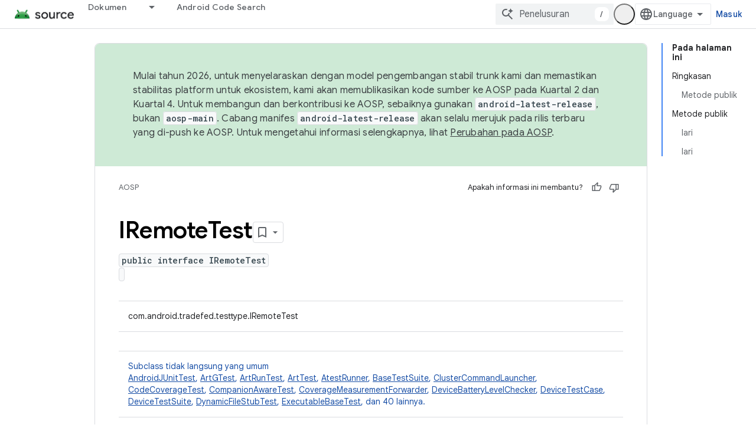

--- FILE ---
content_type: text/html; charset=utf-8
request_url: https://source.android.com/reference/tradefed/com/android/tradefed/testtype/IRemoteTest.html?authuser=2&hl=id
body_size: 22124
content:









<!doctype html>
<html 
      lang="id-x-mtfrom-en"
      dir="ltr">
  <head>
    <meta name="google-signin-client-id" content="721724668570-nbkv1cfusk7kk4eni4pjvepaus73b13t.apps.googleusercontent.com"><meta name="google-signin-scope"
          content="profile email https://www.googleapis.com/auth/developerprofiles https://www.googleapis.com/auth/developerprofiles.award https://www.googleapis.com/auth/devprofiles.full_control.firstparty"><meta property="og:site_name" content="Android Open Source Project">
    <meta property="og:type" content="website"><meta name="theme-color" content="#34a853"><meta charset="utf-8">
    <meta content="IE=Edge" http-equiv="X-UA-Compatible">
    <meta name="viewport" content="width=device-width, initial-scale=1">
    

    <link rel="manifest" href="/_pwa/androidsource/manifest.json"
          crossorigin="use-credentials">
    <link rel="preconnect" href="//www.gstatic.com" crossorigin>
    <link rel="preconnect" href="//fonts.gstatic.com" crossorigin>
    <link rel="preconnect" href="//fonts.googleapis.com" crossorigin>
    <link rel="preconnect" href="//apis.google.com" crossorigin>
    <link rel="preconnect" href="//www.google-analytics.com" crossorigin><link rel="stylesheet" href="//fonts.googleapis.com/css?family=Google+Sans:400,500,600,700|Google+Sans+Text:400,400italic,500,500italic,600,600italic,700,700italic|Roboto+Mono:400,500,700&display=swap">
      <link rel="stylesheet"
            href="//fonts.googleapis.com/css2?family=Material+Icons&family=Material+Symbols+Outlined&display=block"><link rel="stylesheet" href="https://www.gstatic.com/devrel-devsite/prod/v5f5028bd8220352863507a1bacc6e2ea79a725fdb2dd736f205c6da16a3d00d1/androidsource/css/app.css">
      
        <link rel="stylesheet" href="https://www.gstatic.com/devrel-devsite/prod/v5f5028bd8220352863507a1bacc6e2ea79a725fdb2dd736f205c6da16a3d00d1/androidsource/css/dark-theme.css" disabled>
      <link rel="shortcut icon" href="https://www.gstatic.com/devrel-devsite/prod/v5f5028bd8220352863507a1bacc6e2ea79a725fdb2dd736f205c6da16a3d00d1/androidsource/images/favicon.svg">
    <link rel="apple-touch-icon" href="https://www.gstatic.com/devrel-devsite/prod/v5f5028bd8220352863507a1bacc6e2ea79a725fdb2dd736f205c6da16a3d00d1/androidsource/images/touchicon-180.png"><link rel="canonical" href="https://source.android.com/reference/tradefed/com/android/tradefed/testtype/IRemoteTest?hl=id"><link rel="search" type="application/opensearchdescription+xml"
            title="Android Open Source Project" href="https://source.android.com/s/opensearch.xml?authuser=2&amp;hl=id">
      <link rel="alternate" hreflang="en"
          href="https://source.android.com/reference/tradefed/com/android/tradefed/testtype/IRemoteTest" /><link rel="alternate" hreflang="x-default" href="https://source.android.com/reference/tradefed/com/android/tradefed/testtype/IRemoteTest" /><link rel="alternate" hreflang="ar"
          href="https://source.android.com/reference/tradefed/com/android/tradefed/testtype/IRemoteTest?hl=ar" /><link rel="alternate" hreflang="bn"
          href="https://source.android.com/reference/tradefed/com/android/tradefed/testtype/IRemoteTest?hl=bn" /><link rel="alternate" hreflang="zh-Hans"
          href="https://source.android.com/reference/tradefed/com/android/tradefed/testtype/IRemoteTest?hl=zh-cn" /><link rel="alternate" hreflang="zh-Hant"
          href="https://source.android.com/reference/tradefed/com/android/tradefed/testtype/IRemoteTest?hl=zh-tw" /><link rel="alternate" hreflang="fa"
          href="https://source.android.com/reference/tradefed/com/android/tradefed/testtype/IRemoteTest?hl=fa" /><link rel="alternate" hreflang="fr"
          href="https://source.android.com/reference/tradefed/com/android/tradefed/testtype/IRemoteTest?hl=fr" /><link rel="alternate" hreflang="de"
          href="https://source.android.com/reference/tradefed/com/android/tradefed/testtype/IRemoteTest?hl=de" /><link rel="alternate" hreflang="he"
          href="https://source.android.com/reference/tradefed/com/android/tradefed/testtype/IRemoteTest?hl=he" /><link rel="alternate" hreflang="hi"
          href="https://source.android.com/reference/tradefed/com/android/tradefed/testtype/IRemoteTest?hl=hi" /><link rel="alternate" hreflang="id"
          href="https://source.android.com/reference/tradefed/com/android/tradefed/testtype/IRemoteTest?hl=id" /><link rel="alternate" hreflang="it"
          href="https://source.android.com/reference/tradefed/com/android/tradefed/testtype/IRemoteTest?hl=it" /><link rel="alternate" hreflang="ja"
          href="https://source.android.com/reference/tradefed/com/android/tradefed/testtype/IRemoteTest?hl=ja" /><link rel="alternate" hreflang="ko"
          href="https://source.android.com/reference/tradefed/com/android/tradefed/testtype/IRemoteTest?hl=ko" /><link rel="alternate" hreflang="pl"
          href="https://source.android.com/reference/tradefed/com/android/tradefed/testtype/IRemoteTest?hl=pl" /><link rel="alternate" hreflang="pt-BR"
          href="https://source.android.com/reference/tradefed/com/android/tradefed/testtype/IRemoteTest?hl=pt-br" /><link rel="alternate" hreflang="ru"
          href="https://source.android.com/reference/tradefed/com/android/tradefed/testtype/IRemoteTest?hl=ru" /><link rel="alternate" hreflang="es"
          href="https://source.android.com/reference/tradefed/com/android/tradefed/testtype/IRemoteTest?hl=es" /><link rel="alternate" hreflang="es-419"
          href="https://source.android.com/reference/tradefed/com/android/tradefed/testtype/IRemoteTest?hl=es-419" /><link rel="alternate" hreflang="th"
          href="https://source.android.com/reference/tradefed/com/android/tradefed/testtype/IRemoteTest?hl=th" /><link rel="alternate" hreflang="tr"
          href="https://source.android.com/reference/tradefed/com/android/tradefed/testtype/IRemoteTest?hl=tr" /><link rel="alternate" hreflang="vi"
          href="https://source.android.com/reference/tradefed/com/android/tradefed/testtype/IRemoteTest?hl=vi" /><title>IRemoteTest &nbsp;|&nbsp; Android Open Source Project</title>

<meta property="og:title" content="IRemoteTest &nbsp;|&nbsp; Android Open Source Project"><meta property="og:url" content="https://source.android.com/reference/tradefed/com/android/tradefed/testtype/IRemoteTest?hl=id"><meta property="og:locale" content="id"><script type="application/ld+json">
  {
    "@context": "https://schema.org",
    "@type": "Article",
    
    "headline": "IRemoteTest"
  }
</script><link rel="alternate machine-translated-from" hreflang="en"
        href="https://source.android.com/reference/tradefed/com/android/tradefed/testtype/IRemoteTest?hl=en&amp;authuser=2">
  
  
    
    
    





    
      <link rel="stylesheet" href="/extras.css"></head>
  <body class="color-scheme--light"
        template="page"
        theme="androidsource-theme"
        type="article"
        
        appearance
        
        layout="docs"
        
        
        
        
        
        display-toc
        pending>
  
    <devsite-progress type="indeterminate" id="app-progress"></devsite-progress>
  
  
    <a href="#main-content" class="skip-link button">
      
      Langsung ke konten utama
    </a>
    <section class="devsite-wrapper">
      <devsite-cookie-notification-bar></devsite-cookie-notification-bar><devsite-header role="banner" keep-tabs-visible>
  
    





















<div class="devsite-header--inner" data-nosnippet>
  <div class="devsite-top-logo-row-wrapper-wrapper">
    <div class="devsite-top-logo-row-wrapper">
      <div class="devsite-top-logo-row">
        <button type="button" id="devsite-hamburger-menu"
          class="devsite-header-icon-button button-flat material-icons gc-analytics-event"
          data-category="Site-Wide Custom Events"
          data-label="Navigation menu button"
          visually-hidden
          aria-label="Buka menu">
        </button>
        
<div class="devsite-product-name-wrapper">

  <a href="/" class="devsite-site-logo-link gc-analytics-event"
   data-category="Site-Wide Custom Events" data-label="Site logo" track-type="globalNav"
   track-name="androidOpenSourceProject" track-metadata-position="nav"
   track-metadata-eventDetail="nav">
  
  <picture>
    
    <source srcset="https://www.gstatic.com/devrel-devsite/prod/v5f5028bd8220352863507a1bacc6e2ea79a725fdb2dd736f205c6da16a3d00d1/androidsource/images/lockup-dark-theme.png"
            media="(prefers-color-scheme: dark)"
            class="devsite-dark-theme">
    
    <img src="https://www.gstatic.com/devrel-devsite/prod/v5f5028bd8220352863507a1bacc6e2ea79a725fdb2dd736f205c6da16a3d00d1/androidsource/images/lockup.png" class="devsite-site-logo" alt="Android Open Source Project">
  </picture>
  
</a>



  
  
  <span class="devsite-product-name">
    <ul class="devsite-breadcrumb-list"
  >
  
  <li class="devsite-breadcrumb-item
             ">
    
    
    
      
      
    
  </li>
  
</ul>
  </span>

</div>
        <div class="devsite-top-logo-row-middle">
          <div class="devsite-header-upper-tabs">
            
              
              
  <devsite-tabs class="upper-tabs">

    <nav class="devsite-tabs-wrapper" aria-label="Tab atas">
      
        
          <tab class="devsite-dropdown
    
    
    
    ">
  
    <a href="https://source.android.com/docs?authuser=2&amp;hl=id"
    class="devsite-tabs-content gc-analytics-event "
      track-metadata-eventdetail="https://source.android.com/docs?authuser=2&amp;hl=id"
    
       track-type="nav"
       track-metadata-position="nav - dokumen"
       track-metadata-module="primary nav"
       
       
         
           data-category="Site-Wide Custom Events"
         
           data-label="Tab: Dokumen"
         
           track-name="dokumen"
         
       >
    Dokumen
  
    </a>
    
      <button
         aria-haspopup="menu"
         aria-expanded="false"
         aria-label="Menu dropdown untuk Dokumen"
         track-type="nav"
         track-metadata-eventdetail="https://source.android.com/docs?authuser=2&amp;hl=id"
         track-metadata-position="nav - dokumen"
         track-metadata-module="primary nav"
         
          
            data-category="Site-Wide Custom Events"
          
            data-label="Tab: Dokumen"
          
            track-name="dokumen"
          
        
         class="devsite-tabs-dropdown-toggle devsite-icon devsite-icon-arrow-drop-down"></button>
    
  
  <div class="devsite-tabs-dropdown" role="menu" aria-label="submenu" hidden>
    
    <div class="devsite-tabs-dropdown-content">
      
        <div class="devsite-tabs-dropdown-column
                    android-source-tabs-dropdown-column-small">
          
            <ul class="devsite-tabs-dropdown-section
                       ">
              
                <li class="devsite-nav-title" role="heading" tooltip>Apa yang baru?</li>
              
              
              
                <li class="devsite-nav-item">
                  <a href="https://source.android.com/docs/whatsnew/release-notes?authuser=2&amp;hl=id"
                    
                     track-type="nav"
                     track-metadata-eventdetail="https://source.android.com/docs/whatsnew/release-notes?authuser=2&amp;hl=id"
                     track-metadata-position="nav - dokumen"
                     track-metadata-module="tertiary nav"
                     
                       track-metadata-module_headline="apa yang baru?"
                     
                     tooltip
                  >
                    
                    <div class="devsite-nav-item-title">
                      Catatan rilis
                    </div>
                    
                  </a>
                </li>
              
                <li class="devsite-nav-item">
                  <a href="https://source.android.com/docs/whatsnew/latest-security-bulletins?authuser=2&amp;hl=id"
                    
                     track-type="nav"
                     track-metadata-eventdetail="https://source.android.com/docs/whatsnew/latest-security-bulletins?authuser=2&amp;hl=id"
                     track-metadata-position="nav - dokumen"
                     track-metadata-module="tertiary nav"
                     
                       track-metadata-module_headline="apa yang baru?"
                     
                     tooltip
                  >
                    
                    <div class="devsite-nav-item-title">
                      Buletin keamanan terbaru
                    </div>
                    
                  </a>
                </li>
              
                <li class="devsite-nav-item">
                  <a href="https://source.android.com/docs/whatsnew/latest-cdd?authuser=2&amp;hl=id"
                    
                     track-type="nav"
                     track-metadata-eventdetail="https://source.android.com/docs/whatsnew/latest-cdd?authuser=2&amp;hl=id"
                     track-metadata-position="nav - dokumen"
                     track-metadata-module="tertiary nav"
                     
                       track-metadata-module_headline="apa yang baru?"
                     
                     tooltip
                  >
                    
                    <div class="devsite-nav-item-title">
                      Compatibility Definition Document (CDD) Terbaru
                    </div>
                    
                  </a>
                </li>
              
                <li class="devsite-nav-item">
                  <a href="https://source.android.com/docs/whatsnew/site-updates?authuser=2&amp;hl=id"
                    
                     track-type="nav"
                     track-metadata-eventdetail="https://source.android.com/docs/whatsnew/site-updates?authuser=2&amp;hl=id"
                     track-metadata-position="nav - dokumen"
                     track-metadata-module="tertiary nav"
                     
                       track-metadata-module_headline="apa yang baru?"
                     
                     tooltip
                  >
                    
                    <div class="devsite-nav-item-title">
                      Update situs
                    </div>
                    
                  </a>
                </li>
              
            </ul>
          
            <ul class="devsite-tabs-dropdown-section
                       ">
              
                <li class="devsite-nav-title" role="heading" tooltip>Memulai</li>
              
              
              
                <li class="devsite-nav-item">
                  <a href="https://source.android.com/docs/setup/about?authuser=2&amp;hl=id"
                    
                     track-type="nav"
                     track-metadata-eventdetail="https://source.android.com/docs/setup/about?authuser=2&amp;hl=id"
                     track-metadata-position="nav - dokumen"
                     track-metadata-module="tertiary nav"
                     
                       track-metadata-module_headline="apa yang baru?"
                     
                     tooltip
                  >
                    
                    <div class="devsite-nav-item-title">
                      Tentang
                    </div>
                    
                  </a>
                </li>
              
                <li class="devsite-nav-item">
                  <a href="https://source.android.com/docs/setup/start?authuser=2&amp;hl=id"
                    
                     track-type="nav"
                     track-metadata-eventdetail="https://source.android.com/docs/setup/start?authuser=2&amp;hl=id"
                     track-metadata-position="nav - dokumen"
                     track-metadata-module="tertiary nav"
                     
                       track-metadata-module_headline="apa yang baru?"
                     
                     tooltip
                  >
                    
                    <div class="devsite-nav-item-title">
                      Mulai
                    </div>
                    
                  </a>
                </li>
              
                <li class="devsite-nav-item">
                  <a href="https://source.android.com/docs/setup/download?authuser=2&amp;hl=id"
                    
                     track-type="nav"
                     track-metadata-eventdetail="https://source.android.com/docs/setup/download?authuser=2&amp;hl=id"
                     track-metadata-position="nav - dokumen"
                     track-metadata-module="tertiary nav"
                     
                       track-metadata-module_headline="apa yang baru?"
                     
                     tooltip
                  >
                    
                    <div class="devsite-nav-item-title">
                      Download
                    </div>
                    
                  </a>
                </li>
              
                <li class="devsite-nav-item">
                  <a href="https://source.android.com/docs/setup/build?authuser=2&amp;hl=id"
                    
                     track-type="nav"
                     track-metadata-eventdetail="https://source.android.com/docs/setup/build?authuser=2&amp;hl=id"
                     track-metadata-position="nav - dokumen"
                     track-metadata-module="tertiary nav"
                     
                       track-metadata-module_headline="apa yang baru?"
                     
                     tooltip
                  >
                    
                    <div class="devsite-nav-item-title">
                      Build
                    </div>
                    
                  </a>
                </li>
              
                <li class="devsite-nav-item">
                  <a href="https://source.android.com/docs/setup/test?authuser=2&amp;hl=id"
                    
                     track-type="nav"
                     track-metadata-eventdetail="https://source.android.com/docs/setup/test?authuser=2&amp;hl=id"
                     track-metadata-position="nav - dokumen"
                     track-metadata-module="tertiary nav"
                     
                       track-metadata-module_headline="apa yang baru?"
                     
                     tooltip
                  >
                    
                    <div class="devsite-nav-item-title">
                      Pengujian
                    </div>
                    
                  </a>
                </li>
              
                <li class="devsite-nav-item">
                  <a href="https://source.android.com/docs/setup/create/coding-tasks?authuser=2&amp;hl=id"
                    
                     track-type="nav"
                     track-metadata-eventdetail="https://source.android.com/docs/setup/create/coding-tasks?authuser=2&amp;hl=id"
                     track-metadata-position="nav - dokumen"
                     track-metadata-module="tertiary nav"
                     
                       track-metadata-module_headline="apa yang baru?"
                     
                     tooltip
                  >
                    
                    <div class="devsite-nav-item-title">
                      Buat
                    </div>
                    
                  </a>
                </li>
              
                <li class="devsite-nav-item">
                  <a href="https://source.android.com/docs/setup/contribute?authuser=2&amp;hl=id"
                    
                     track-type="nav"
                     track-metadata-eventdetail="https://source.android.com/docs/setup/contribute?authuser=2&amp;hl=id"
                     track-metadata-position="nav - dokumen"
                     track-metadata-module="tertiary nav"
                     
                       track-metadata-module_headline="apa yang baru?"
                     
                     tooltip
                  >
                    
                    <div class="devsite-nav-item-title">
                      Beri kontribusi
                    </div>
                    
                  </a>
                </li>
              
                <li class="devsite-nav-item">
                  <a href="https://source.android.com/docs/setup/community/cofc?authuser=2&amp;hl=id"
                    
                     track-type="nav"
                     track-metadata-eventdetail="https://source.android.com/docs/setup/community/cofc?authuser=2&amp;hl=id"
                     track-metadata-position="nav - dokumen"
                     track-metadata-module="tertiary nav"
                     
                       track-metadata-module_headline="apa yang baru?"
                     
                     tooltip
                  >
                    
                    <div class="devsite-nav-item-title">
                      Komunitas
                    </div>
                    
                  </a>
                </li>
              
                <li class="devsite-nav-item">
                  <a href="https://source.android.com/docs/setup/reference?authuser=2&amp;hl=id"
                    
                     track-type="nav"
                     track-metadata-eventdetail="https://source.android.com/docs/setup/reference?authuser=2&amp;hl=id"
                     track-metadata-position="nav - dokumen"
                     track-metadata-module="tertiary nav"
                     
                       track-metadata-module_headline="apa yang baru?"
                     
                     tooltip
                  >
                    
                    <div class="devsite-nav-item-title">
                      Alat, build, dan referensi terkait
                    </div>
                    
                  </a>
                </li>
              
            </ul>
          
            <ul class="devsite-tabs-dropdown-section
                       ">
              
                <li class="devsite-nav-title" role="heading" tooltip>Keamanan</li>
              
              
              
                <li class="devsite-nav-item">
                  <a href="https://source.android.com/docs/security/overview?authuser=2&amp;hl=id"
                    
                     track-type="nav"
                     track-metadata-eventdetail="https://source.android.com/docs/security/overview?authuser=2&amp;hl=id"
                     track-metadata-position="nav - dokumen"
                     track-metadata-module="tertiary nav"
                     
                       track-metadata-module_headline="apa yang baru?"
                     
                     tooltip
                  >
                    
                    <div class="devsite-nav-item-title">
                      Ringkasan
                    </div>
                    
                  </a>
                </li>
              
                <li class="devsite-nav-item">
                  <a href="https://source.android.com/docs/security/bulletin?authuser=2&amp;hl=id"
                    
                     track-type="nav"
                     track-metadata-eventdetail="https://source.android.com/docs/security/bulletin?authuser=2&amp;hl=id"
                     track-metadata-position="nav - dokumen"
                     track-metadata-module="tertiary nav"
                     
                       track-metadata-module_headline="apa yang baru?"
                     
                     tooltip
                  >
                    
                    <div class="devsite-nav-item-title">
                      Buletin
                    </div>
                    
                  </a>
                </li>
              
                <li class="devsite-nav-item">
                  <a href="https://source.android.com/docs/security/features?authuser=2&amp;hl=id"
                    
                     track-type="nav"
                     track-metadata-eventdetail="https://source.android.com/docs/security/features?authuser=2&amp;hl=id"
                     track-metadata-position="nav - dokumen"
                     track-metadata-module="tertiary nav"
                     
                       track-metadata-module_headline="apa yang baru?"
                     
                     tooltip
                  >
                    
                    <div class="devsite-nav-item-title">
                      Fitur
                    </div>
                    
                  </a>
                </li>
              
                <li class="devsite-nav-item">
                  <a href="https://source.android.com/docs/security/test/fuzz-sanitize?authuser=2&amp;hl=id"
                    
                     track-type="nav"
                     track-metadata-eventdetail="https://source.android.com/docs/security/test/fuzz-sanitize?authuser=2&amp;hl=id"
                     track-metadata-position="nav - dokumen"
                     track-metadata-module="tertiary nav"
                     
                       track-metadata-module_headline="apa yang baru?"
                     
                     tooltip
                  >
                    
                    <div class="devsite-nav-item-title">
                      Pengujian
                    </div>
                    
                  </a>
                </li>
              
                <li class="devsite-nav-item">
                  <a href="https://source.android.com/docs/security/best-practices?authuser=2&amp;hl=id"
                    
                     track-type="nav"
                     track-metadata-eventdetail="https://source.android.com/docs/security/best-practices?authuser=2&amp;hl=id"
                     track-metadata-position="nav - dokumen"
                     track-metadata-module="tertiary nav"
                     
                       track-metadata-module_headline="apa yang baru?"
                     
                     tooltip
                  >
                    
                    <div class="devsite-nav-item-title">
                      Praktik Terbaik
                    </div>
                    
                  </a>
                </li>
              
            </ul>
          
        </div>
      
        <div class="devsite-tabs-dropdown-column
                    android-source-tabs-dropdown-column-small">
          
            <ul class="devsite-tabs-dropdown-section
                       ">
              
                <li class="devsite-nav-title" role="heading" tooltip>Topik Inti</li>
              
              
              
                <li class="devsite-nav-item">
                  <a href="https://source.android.com/docs/core/architecture?authuser=2&amp;hl=id"
                    
                     track-type="nav"
                     track-metadata-eventdetail="https://source.android.com/docs/core/architecture?authuser=2&amp;hl=id"
                     track-metadata-position="nav - dokumen"
                     track-metadata-module="tertiary nav"
                     
                       track-metadata-module_headline="topik inti"
                     
                     tooltip
                  >
                    
                    <div class="devsite-nav-item-title">
                      Arsitektur
                    </div>
                    
                  </a>
                </li>
              
                <li class="devsite-nav-item">
                  <a href="https://source.android.com/docs/core/audio?authuser=2&amp;hl=id"
                    
                     track-type="nav"
                     track-metadata-eventdetail="https://source.android.com/docs/core/audio?authuser=2&amp;hl=id"
                     track-metadata-position="nav - dokumen"
                     track-metadata-module="tertiary nav"
                     
                       track-metadata-module_headline="topik inti"
                     
                     tooltip
                  >
                    
                    <div class="devsite-nav-item-title">
                      Audio
                    </div>
                    
                  </a>
                </li>
              
                <li class="devsite-nav-item">
                  <a href="https://source.android.com/docs/core/camera?authuser=2&amp;hl=id"
                    
                     track-type="nav"
                     track-metadata-eventdetail="https://source.android.com/docs/core/camera?authuser=2&amp;hl=id"
                     track-metadata-position="nav - dokumen"
                     track-metadata-module="tertiary nav"
                     
                       track-metadata-module_headline="topik inti"
                     
                     tooltip
                  >
                    
                    <div class="devsite-nav-item-title">
                      Kamera
                    </div>
                    
                  </a>
                </li>
              
                <li class="devsite-nav-item">
                  <a href="https://source.android.com/docs/core/connect?authuser=2&amp;hl=id"
                    
                     track-type="nav"
                     track-metadata-eventdetail="https://source.android.com/docs/core/connect?authuser=2&amp;hl=id"
                     track-metadata-position="nav - dokumen"
                     track-metadata-module="tertiary nav"
                     
                       track-metadata-module_headline="topik inti"
                     
                     tooltip
                  >
                    
                    <div class="devsite-nav-item-title">
                      Konektivitas
                    </div>
                    
                  </a>
                </li>
              
                <li class="devsite-nav-item">
                  <a href="https://source.android.com/docs/core/data?authuser=2&amp;hl=id"
                    
                     track-type="nav"
                     track-metadata-eventdetail="https://source.android.com/docs/core/data?authuser=2&amp;hl=id"
                     track-metadata-position="nav - dokumen"
                     track-metadata-module="tertiary nav"
                     
                       track-metadata-module_headline="topik inti"
                     
                     tooltip
                  >
                    
                    <div class="devsite-nav-item-title">
                      Data
                    </div>
                    
                  </a>
                </li>
              
                <li class="devsite-nav-item">
                  <a href="https://source.android.com/docs/core/display?authuser=2&amp;hl=id"
                    
                     track-type="nav"
                     track-metadata-eventdetail="https://source.android.com/docs/core/display?authuser=2&amp;hl=id"
                     track-metadata-position="nav - dokumen"
                     track-metadata-module="tertiary nav"
                     
                       track-metadata-module_headline="topik inti"
                     
                     tooltip
                  >
                    
                    <div class="devsite-nav-item-title">
                      Display
                    </div>
                    
                  </a>
                </li>
              
                <li class="devsite-nav-item">
                  <a href="https://source.android.com/docs/core/fonts/custom-font-fallback?authuser=2&amp;hl=id"
                    
                     track-type="nav"
                     track-metadata-eventdetail="https://source.android.com/docs/core/fonts/custom-font-fallback?authuser=2&amp;hl=id"
                     track-metadata-position="nav - dokumen"
                     track-metadata-module="tertiary nav"
                     
                       track-metadata-module_headline="topik inti"
                     
                     tooltip
                  >
                    
                    <div class="devsite-nav-item-title">
                      Font
                    </div>
                    
                  </a>
                </li>
              
                <li class="devsite-nav-item">
                  <a href="https://source.android.com/docs/core/graphics?authuser=2&amp;hl=id"
                    
                     track-type="nav"
                     track-metadata-eventdetail="https://source.android.com/docs/core/graphics?authuser=2&amp;hl=id"
                     track-metadata-position="nav - dokumen"
                     track-metadata-module="tertiary nav"
                     
                       track-metadata-module_headline="topik inti"
                     
                     tooltip
                  >
                    
                    <div class="devsite-nav-item-title">
                      Grafik
                    </div>
                    
                  </a>
                </li>
              
                <li class="devsite-nav-item">
                  <a href="https://source.android.com/docs/core/interaction?authuser=2&amp;hl=id"
                    
                     track-type="nav"
                     track-metadata-eventdetail="https://source.android.com/docs/core/interaction?authuser=2&amp;hl=id"
                     track-metadata-position="nav - dokumen"
                     track-metadata-module="tertiary nav"
                     
                       track-metadata-module_headline="topik inti"
                     
                     tooltip
                  >
                    
                    <div class="devsite-nav-item-title">
                      Interaksi
                    </div>
                    
                  </a>
                </li>
              
                <li class="devsite-nav-item">
                  <a href="https://source.android.com/docs/core/media?authuser=2&amp;hl=id"
                    
                     track-type="nav"
                     track-metadata-eventdetail="https://source.android.com/docs/core/media?authuser=2&amp;hl=id"
                     track-metadata-position="nav - dokumen"
                     track-metadata-module="tertiary nav"
                     
                       track-metadata-module_headline="topik inti"
                     
                     tooltip
                  >
                    
                    <div class="devsite-nav-item-title">
                      Media
                    </div>
                    
                  </a>
                </li>
              
                <li class="devsite-nav-item">
                  <a href="https://source.android.com/docs/core/perf?authuser=2&amp;hl=id"
                    
                     track-type="nav"
                     track-metadata-eventdetail="https://source.android.com/docs/core/perf?authuser=2&amp;hl=id"
                     track-metadata-position="nav - dokumen"
                     track-metadata-module="tertiary nav"
                     
                       track-metadata-module_headline="topik inti"
                     
                     tooltip
                  >
                    
                    <div class="devsite-nav-item-title">
                      Performa
                    </div>
                    
                  </a>
                </li>
              
                <li class="devsite-nav-item">
                  <a href="https://source.android.com/docs/core/permissions?authuser=2&amp;hl=id"
                    
                     track-type="nav"
                     track-metadata-eventdetail="https://source.android.com/docs/core/permissions?authuser=2&amp;hl=id"
                     track-metadata-position="nav - dokumen"
                     track-metadata-module="tertiary nav"
                     
                       track-metadata-module_headline="topik inti"
                     
                     tooltip
                  >
                    
                    <div class="devsite-nav-item-title">
                      Izin
                    </div>
                    
                  </a>
                </li>
              
                <li class="devsite-nav-item">
                  <a href="https://source.android.com/docs/core/power?authuser=2&amp;hl=id"
                    
                     track-type="nav"
                     track-metadata-eventdetail="https://source.android.com/docs/core/power?authuser=2&amp;hl=id"
                     track-metadata-position="nav - dokumen"
                     track-metadata-module="tertiary nav"
                     
                       track-metadata-module_headline="topik inti"
                     
                     tooltip
                  >
                    
                    <div class="devsite-nav-item-title">
                      Daya
                    </div>
                    
                  </a>
                </li>
              
                <li class="devsite-nav-item">
                  <a href="https://source.android.com/docs/core/runtime?authuser=2&amp;hl=id"
                    
                     track-type="nav"
                     track-metadata-eventdetail="https://source.android.com/docs/core/runtime?authuser=2&amp;hl=id"
                     track-metadata-position="nav - dokumen"
                     track-metadata-module="tertiary nav"
                     
                       track-metadata-module_headline="topik inti"
                     
                     tooltip
                  >
                    
                    <div class="devsite-nav-item-title">
                      Runtime
                    </div>
                    
                  </a>
                </li>
              
                <li class="devsite-nav-item">
                  <a href="https://source.android.com/docs/core/settings?authuser=2&amp;hl=id"
                    
                     track-type="nav"
                     track-metadata-eventdetail="https://source.android.com/docs/core/settings?authuser=2&amp;hl=id"
                     track-metadata-position="nav - dokumen"
                     track-metadata-module="tertiary nav"
                     
                       track-metadata-module_headline="topik inti"
                     
                     tooltip
                  >
                    
                    <div class="devsite-nav-item-title">
                      Setelan
                    </div>
                    
                  </a>
                </li>
              
                <li class="devsite-nav-item">
                  <a href="https://source.android.com/docs/core/storage?authuser=2&amp;hl=id"
                    
                     track-type="nav"
                     track-metadata-eventdetail="https://source.android.com/docs/core/storage?authuser=2&amp;hl=id"
                     track-metadata-position="nav - dokumen"
                     track-metadata-module="tertiary nav"
                     
                       track-metadata-module_headline="topik inti"
                     
                     tooltip
                  >
                    
                    <div class="devsite-nav-item-title">
                      Storage
                    </div>
                    
                  </a>
                </li>
              
                <li class="devsite-nav-item">
                  <a href="https://source.android.com/docs/core/tests?authuser=2&amp;hl=id"
                    
                     track-type="nav"
                     track-metadata-eventdetail="https://source.android.com/docs/core/tests?authuser=2&amp;hl=id"
                     track-metadata-position="nav - dokumen"
                     track-metadata-module="tertiary nav"
                     
                       track-metadata-module_headline="topik inti"
                     
                     tooltip
                  >
                    
                    <div class="devsite-nav-item-title">
                      Pengujian
                    </div>
                    
                  </a>
                </li>
              
                <li class="devsite-nav-item">
                  <a href="https://source.android.com/docs/core/ota?authuser=2&amp;hl=id"
                    
                     track-type="nav"
                     track-metadata-eventdetail="https://source.android.com/docs/core/ota?authuser=2&amp;hl=id"
                     track-metadata-position="nav - dokumen"
                     track-metadata-module="tertiary nav"
                     
                       track-metadata-module_headline="topik inti"
                     
                     tooltip
                  >
                    
                    <div class="devsite-nav-item-title">
                      Update
                    </div>
                    
                  </a>
                </li>
              
                <li class="devsite-nav-item">
                  <a href="https://source.android.com/docs/core/virtualization?authuser=2&amp;hl=id"
                    
                     track-type="nav"
                     track-metadata-eventdetail="https://source.android.com/docs/core/virtualization?authuser=2&amp;hl=id"
                     track-metadata-position="nav - dokumen"
                     track-metadata-module="tertiary nav"
                     
                       track-metadata-module_headline="topik inti"
                     
                     tooltip
                  >
                    
                    <div class="devsite-nav-item-title">
                      Virtualisasi
                    </div>
                    
                  </a>
                </li>
              
            </ul>
          
        </div>
      
        <div class="devsite-tabs-dropdown-column
                    android-source-tabs-dropdown-column-small">
          
            <ul class="devsite-tabs-dropdown-section
                       ">
              
                <li class="devsite-nav-title" role="heading" tooltip>Kompatibilitas</li>
              
              
              
                <li class="devsite-nav-item">
                  <a href="https://source.android.com/docs/compatibility/cdd?authuser=2&amp;hl=id"
                    
                     track-type="nav"
                     track-metadata-eventdetail="https://source.android.com/docs/compatibility/cdd?authuser=2&amp;hl=id"
                     track-metadata-position="nav - dokumen"
                     track-metadata-module="tertiary nav"
                     
                       track-metadata-module_headline="kompatibilitas"
                     
                     tooltip
                  >
                    
                    <div class="devsite-nav-item-title">
                      Compatibility Definition Document (CDD)
                    </div>
                    
                  </a>
                </li>
              
                <li class="devsite-nav-item">
                  <a href="https://source.android.com/docs/compatibility/cts?authuser=2&amp;hl=id"
                    
                     track-type="nav"
                     track-metadata-eventdetail="https://source.android.com/docs/compatibility/cts?authuser=2&amp;hl=id"
                     track-metadata-position="nav - dokumen"
                     track-metadata-module="tertiary nav"
                     
                       track-metadata-module_headline="kompatibilitas"
                     
                     tooltip
                  >
                    
                    <div class="devsite-nav-item-title">
                      Compatibility Test Suite (CTS)
                    </div>
                    
                  </a>
                </li>
              
            </ul>
          
            <ul class="devsite-tabs-dropdown-section
                       ">
              
                <li class="devsite-nav-title" role="heading" tooltip>Perangkat Android</li>
              
              
              
                <li class="devsite-nav-item">
                  <a href="https://source.android.com/docs/devices/cuttlefish?authuser=2&amp;hl=id"
                    
                     track-type="nav"
                     track-metadata-eventdetail="https://source.android.com/docs/devices/cuttlefish?authuser=2&amp;hl=id"
                     track-metadata-position="nav - dokumen"
                     track-metadata-module="tertiary nav"
                     
                       track-metadata-module_headline="kompatibilitas"
                     
                     tooltip
                  >
                    
                    <div class="devsite-nav-item-title">
                      Sotong
                    </div>
                    
                  </a>
                </li>
              
                <li class="devsite-nav-item">
                  <a href="https://source.android.com/docs/devices/admin?authuser=2&amp;hl=id"
                    
                     track-type="nav"
                     track-metadata-eventdetail="https://source.android.com/docs/devices/admin?authuser=2&amp;hl=id"
                     track-metadata-position="nav - dokumen"
                     track-metadata-module="tertiary nav"
                     
                       track-metadata-module_headline="kompatibilitas"
                     
                     tooltip
                  >
                    
                    <div class="devsite-nav-item-title">
                      Enterprise
                    </div>
                    
                  </a>
                </li>
              
                <li class="devsite-nav-item">
                  <a href="https://source.android.com/docs/devices/tv?authuser=2&amp;hl=id"
                    
                     track-type="nav"
                     track-metadata-eventdetail="https://source.android.com/docs/devices/tv?authuser=2&amp;hl=id"
                     track-metadata-position="nav - dokumen"
                     track-metadata-module="tertiary nav"
                     
                       track-metadata-module_headline="kompatibilitas"
                     
                     tooltip
                  >
                    
                    <div class="devsite-nav-item-title">
                      TV
                    </div>
                    
                  </a>
                </li>
              
            </ul>
          
            <ul class="devsite-tabs-dropdown-section
                       ">
              
                <li class="devsite-nav-title" role="heading" tooltip>Automotive</li>
              
              
              
                <li class="devsite-nav-item">
                  <a href="https://source.android.com/docs/automotive/start/what_automotive?authuser=2&amp;hl=id"
                    
                     track-type="nav"
                     track-metadata-eventdetail="https://source.android.com/docs/automotive/start/what_automotive?authuser=2&amp;hl=id"
                     track-metadata-position="nav - dokumen"
                     track-metadata-module="tertiary nav"
                     
                       track-metadata-module_headline="kompatibilitas"
                     
                     tooltip
                  >
                    
                    <div class="devsite-nav-item-title">
                      Mulai
                    </div>
                    
                  </a>
                </li>
              
                <li class="devsite-nav-item">
                  <a href="https://source.android.com/docs/automotive/guidelines?authuser=2&amp;hl=id"
                    
                     track-type="nav"
                     track-metadata-eventdetail="https://source.android.com/docs/automotive/guidelines?authuser=2&amp;hl=id"
                     track-metadata-position="nav - dokumen"
                     track-metadata-module="tertiary nav"
                     
                       track-metadata-module_headline="kompatibilitas"
                     
                     tooltip
                  >
                    
                    <div class="devsite-nav-item-title">
                      Pedoman untuk Pengembangan
                    </div>
                    
                  </a>
                </li>
              
                <li class="devsite-nav-item">
                  <a href="https://source.android.com/docs/automotive/dev-tools?authuser=2&amp;hl=id"
                    
                     track-type="nav"
                     track-metadata-eventdetail="https://source.android.com/docs/automotive/dev-tools?authuser=2&amp;hl=id"
                     track-metadata-position="nav - dokumen"
                     track-metadata-module="tertiary nav"
                     
                       track-metadata-module_headline="kompatibilitas"
                     
                     tooltip
                  >
                    
                    <div class="devsite-nav-item-title">
                      Alat Pengembangan
                    </div>
                    
                  </a>
                </li>
              
                <li class="devsite-nav-item">
                  <a href="https://source.android.com/docs/automotive/tools?authuser=2&amp;hl=id"
                    
                     track-type="nav"
                     track-metadata-eventdetail="https://source.android.com/docs/automotive/tools?authuser=2&amp;hl=id"
                     track-metadata-position="nav - dokumen"
                     track-metadata-module="tertiary nav"
                     
                       track-metadata-module_headline="kompatibilitas"
                     
                     tooltip
                  >
                    
                    <div class="devsite-nav-item-title">
                      Alat dan Infrastruktur Pengujian
                    </div>
                    
                  </a>
                </li>
              
                <li class="devsite-nav-item">
                  <a href="https://source.android.com/docs/automotive/start/releases?authuser=2&amp;hl=id"
                    
                     track-type="nav"
                     track-metadata-eventdetail="https://source.android.com/docs/automotive/start/releases?authuser=2&amp;hl=id"
                     track-metadata-position="nav - dokumen"
                     track-metadata-module="tertiary nav"
                     
                       track-metadata-module_headline="kompatibilitas"
                     
                     tooltip
                  >
                    
                    <div class="devsite-nav-item-title">
                      Detail Rilis
                    </div>
                    
                  </a>
                </li>
              
            </ul>
          
            <ul class="devsite-tabs-dropdown-section
                       ">
              
                <li class="devsite-nav-title" role="heading" tooltip>Referensi</li>
              
              
              
                <li class="devsite-nav-item">
                  <a href="https://source.android.com/reference/hidl?authuser=2&amp;hl=id"
                    
                     track-type="nav"
                     track-metadata-eventdetail="https://source.android.com/reference/hidl?authuser=2&amp;hl=id"
                     track-metadata-position="nav - dokumen"
                     track-metadata-module="tertiary nav"
                     
                       track-metadata-module_headline="kompatibilitas"
                     
                     tooltip
                  >
                    
                    <div class="devsite-nav-item-title">
                      HIDL
                    </div>
                    
                  </a>
                </li>
              
                <li class="devsite-nav-item">
                  <a href="https://source.android.com/reference/hal?authuser=2&amp;hl=id"
                    
                     track-type="nav"
                     track-metadata-eventdetail="https://source.android.com/reference/hal?authuser=2&amp;hl=id"
                     track-metadata-position="nav - dokumen"
                     track-metadata-module="tertiary nav"
                     
                       track-metadata-module_headline="kompatibilitas"
                     
                     tooltip
                  >
                    
                    <div class="devsite-nav-item-title">
                      HAL
                    </div>
                    
                  </a>
                </li>
              
                <li class="devsite-nav-item">
                  <a href="https://source.android.com/reference/tradefed/classes?authuser=2&amp;hl=id"
                    
                     track-type="nav"
                     track-metadata-eventdetail="https://source.android.com/reference/tradefed/classes?authuser=2&amp;hl=id"
                     track-metadata-position="nav - dokumen"
                     track-metadata-module="tertiary nav"
                     
                       track-metadata-module_headline="kompatibilitas"
                     
                     tooltip
                  >
                    
                    <div class="devsite-nav-item-title">
                      Federasi Perdagangan
                    </div>
                    
                  </a>
                </li>
              
                <li class="devsite-nav-item">
                  <a href="https://source.android.com/reference/sts/classes?authuser=2&amp;hl=id"
                    
                     track-type="nav"
                     track-metadata-eventdetail="https://source.android.com/reference/sts/classes?authuser=2&amp;hl=id"
                     track-metadata-position="nav - dokumen"
                     track-metadata-module="tertiary nav"
                     
                       track-metadata-module_headline="kompatibilitas"
                     
                     tooltip
                  >
                    
                    <div class="devsite-nav-item-title">
                      Security Test Suite
                    </div>
                    
                  </a>
                </li>
              
            </ul>
          
        </div>
      
    </div>
  </div>
</tab>
        
      
        
          <tab  >
            
    <a href="https://cs.android.com/android/platform/superproject?authuser=2&amp;hl=id"
    class="devsite-tabs-content gc-analytics-event "
      track-metadata-eventdetail="https://cs.android.com/android/platform/superproject?authuser=2&amp;hl=id"
    
       track-type="nav"
       track-metadata-position="nav - android code search"
       track-metadata-module="primary nav"
       
       
         
           data-category="Site-Wide Custom Events"
         
           data-label="Tab: Android Code Search"
         
           track-name="android code search"
         
       >
    Android Code Search
  
    </a>
    
  
          </tab>
        
      
    </nav>

  </devsite-tabs>

            
           </div>
          
<devsite-search
    enable-signin
    enable-search
    enable-suggestions
      enable-query-completion
    
    enable-search-summaries
    project-name="Android Open Source Project"
    tenant-name="Android Open Source Project"
    
    
    
    
    
    >
  <form class="devsite-search-form" action="https://source.android.com/s/results?authuser=2&amp;hl=id" method="GET">
    <div class="devsite-search-container">
      <button type="button"
              search-open
              class="devsite-search-button devsite-header-icon-button button-flat material-icons"
              
              aria-label="Buka penelusuran"></button>
      <div class="devsite-searchbox">
        <input
          aria-activedescendant=""
          aria-autocomplete="list"
          
          aria-label="Penelusuran"
          aria-expanded="false"
          aria-haspopup="listbox"
          autocomplete="off"
          class="devsite-search-field devsite-search-query"
          name="q"
          
          placeholder="Penelusuran"
          role="combobox"
          type="text"
          value=""
          >
          <div class="devsite-search-image material-icons" aria-hidden="true">
            
              <svg class="devsite-search-ai-image" width="24" height="24" viewBox="0 0 24 24" fill="none" xmlns="http://www.w3.org/2000/svg">
                  <g clip-path="url(#clip0_6641_386)">
                    <path d="M19.6 21L13.3 14.7C12.8 15.1 12.225 15.4167 11.575 15.65C10.925 15.8833 10.2333 16 9.5 16C7.68333 16 6.14167 15.375 4.875 14.125C3.625 12.8583 3 11.3167 3 9.5C3 7.68333 3.625 6.15 4.875 4.9C6.14167 3.63333 7.68333 3 9.5 3C10.0167 3 10.5167 3.05833 11 3.175C11.4833 3.275 11.9417 3.43333 12.375 3.65L10.825 5.2C10.6083 5.13333 10.3917 5.08333 10.175 5.05C9.95833 5.01667 9.73333 5 9.5 5C8.25 5 7.18333 5.44167 6.3 6.325C5.43333 7.19167 5 8.25 5 9.5C5 10.75 5.43333 11.8167 6.3 12.7C7.18333 13.5667 8.25 14 9.5 14C10.6667 14 11.6667 13.625 12.5 12.875C13.35 12.1083 13.8417 11.15 13.975 10H15.975C15.925 10.6333 15.7833 11.2333 15.55 11.8C15.3333 12.3667 15.05 12.8667 14.7 13.3L21 19.6L19.6 21ZM17.5 12C17.5 10.4667 16.9667 9.16667 15.9 8.1C14.8333 7.03333 13.5333 6.5 12 6.5C13.5333 6.5 14.8333 5.96667 15.9 4.9C16.9667 3.83333 17.5 2.53333 17.5 0.999999C17.5 2.53333 18.0333 3.83333 19.1 4.9C20.1667 5.96667 21.4667 6.5 23 6.5C21.4667 6.5 20.1667 7.03333 19.1 8.1C18.0333 9.16667 17.5 10.4667 17.5 12Z" fill="#5F6368"/>
                  </g>
                <defs>
                <clipPath id="clip0_6641_386">
                <rect width="24" height="24" fill="white"/>
                </clipPath>
                </defs>
              </svg>
            
          </div>
          <div class="devsite-search-shortcut-icon-container" aria-hidden="true">
            <kbd class="devsite-search-shortcut-icon">/</kbd>
          </div>
      </div>
    </div>
  </form>
  <button type="button"
          search-close
          class="devsite-search-button devsite-header-icon-button button-flat material-icons"
          
          aria-label="Tutup penelusuran"></button>
</devsite-search>

        </div>

        

          

          

          <devsite-appearance-selector></devsite-appearance-selector>

          
<devsite-language-selector>
  <ul role="presentation">
    
    
    <li role="presentation">
      <a role="menuitem" lang="en"
        >English</a>
    </li>
    
    <li role="presentation">
      <a role="menuitem" lang="de"
        >Deutsch</a>
    </li>
    
    <li role="presentation">
      <a role="menuitem" lang="es"
        >Español</a>
    </li>
    
    <li role="presentation">
      <a role="menuitem" lang="es_419"
        >Español – América Latina</a>
    </li>
    
    <li role="presentation">
      <a role="menuitem" lang="fr"
        >Français</a>
    </li>
    
    <li role="presentation">
      <a role="menuitem" lang="id"
        >Indonesia</a>
    </li>
    
    <li role="presentation">
      <a role="menuitem" lang="it"
        >Italiano</a>
    </li>
    
    <li role="presentation">
      <a role="menuitem" lang="pl"
        >Polski</a>
    </li>
    
    <li role="presentation">
      <a role="menuitem" lang="pt_br"
        >Português – Brasil</a>
    </li>
    
    <li role="presentation">
      <a role="menuitem" lang="vi"
        >Tiếng Việt</a>
    </li>
    
    <li role="presentation">
      <a role="menuitem" lang="tr"
        >Türkçe</a>
    </li>
    
    <li role="presentation">
      <a role="menuitem" lang="ru"
        >Русский</a>
    </li>
    
    <li role="presentation">
      <a role="menuitem" lang="he"
        >עברית</a>
    </li>
    
    <li role="presentation">
      <a role="menuitem" lang="ar"
        >العربيّة</a>
    </li>
    
    <li role="presentation">
      <a role="menuitem" lang="fa"
        >فارسی</a>
    </li>
    
    <li role="presentation">
      <a role="menuitem" lang="hi"
        >हिंदी</a>
    </li>
    
    <li role="presentation">
      <a role="menuitem" lang="bn"
        >বাংলা</a>
    </li>
    
    <li role="presentation">
      <a role="menuitem" lang="th"
        >ภาษาไทย</a>
    </li>
    
    <li role="presentation">
      <a role="menuitem" lang="zh_cn"
        >中文 – 简体</a>
    </li>
    
    <li role="presentation">
      <a role="menuitem" lang="zh_tw"
        >中文 – 繁體</a>
    </li>
    
    <li role="presentation">
      <a role="menuitem" lang="ja"
        >日本語</a>
    </li>
    
    <li role="presentation">
      <a role="menuitem" lang="ko"
        >한국어</a>
    </li>
    
  </ul>
</devsite-language-selector>


          

        

        
          <devsite-user 
                        
                        
                          enable-profiles
                        
                        
                        id="devsite-user">
            
              
              <span class="button devsite-top-button" aria-hidden="true" visually-hidden>Masuk</span>
            
          </devsite-user>
        
        
        
      </div>
    </div>
  </div>



  <div class="devsite-collapsible-section
    
      devsite-header-no-lower-tabs
    ">
    <div class="devsite-header-background">
      
        
      
      
    </div>
  </div>

</div>



  
</devsite-header>
      <devsite-book-nav scrollbars hidden>
        
          





















<div class="devsite-book-nav-filter"
     hidden>
  <span class="filter-list-icon material-icons" aria-hidden="true"></span>
  <input type="text"
         placeholder="Filter"
         
         aria-label="Ketik untuk memfilter"
         role="searchbox">
  
  <span class="filter-clear-button hidden"
        data-title="Hapus filter"
        aria-label="Hapus filter"
        role="button"
        tabindex="0"></span>
</div>

<nav class="devsite-book-nav devsite-nav nocontent"
     aria-label="Menu samping">
  <div class="devsite-mobile-header">
    <button type="button"
            id="devsite-close-nav"
            class="devsite-header-icon-button button-flat material-icons gc-analytics-event"
            data-category="Site-Wide Custom Events"
            data-label="Close navigation"
            aria-label="Tutup navigasi">
    </button>
    <div class="devsite-product-name-wrapper">

  <a href="/" class="devsite-site-logo-link gc-analytics-event"
   data-category="Site-Wide Custom Events" data-label="Site logo" track-type="globalNav"
   track-name="androidOpenSourceProject" track-metadata-position="nav"
   track-metadata-eventDetail="nav">
  
  <picture>
    
    <source srcset="https://www.gstatic.com/devrel-devsite/prod/v5f5028bd8220352863507a1bacc6e2ea79a725fdb2dd736f205c6da16a3d00d1/androidsource/images/lockup-dark-theme.png"
            media="(prefers-color-scheme: dark)"
            class="devsite-dark-theme">
    
    <img src="https://www.gstatic.com/devrel-devsite/prod/v5f5028bd8220352863507a1bacc6e2ea79a725fdb2dd736f205c6da16a3d00d1/androidsource/images/lockup.png" class="devsite-site-logo" alt="Android Open Source Project">
  </picture>
  
</a>


  
      <span class="devsite-product-name">
        
        
        <ul class="devsite-breadcrumb-list"
  >
  
  <li class="devsite-breadcrumb-item
             ">
    
    
    
      
      
    
  </li>
  
</ul>
      </span>
    

</div>
  </div>

  <div class="devsite-book-nav-wrapper">
    <div class="devsite-mobile-nav-top">
      
        <ul class="devsite-nav-list">
          
            <li class="devsite-nav-item">
              
  
  <a href="/docs"
    
       class="devsite-nav-title gc-analytics-event
              
              "
    

    
      
        data-category="Site-Wide Custom Events"
      
        data-label="Tab: Dokumen"
      
        track-name="dokumen"
      
    
     data-category="Site-Wide Custom Events"
     data-label="Responsive Tab: Dokumen"
     track-type="globalNav"
     track-metadata-eventDetail="globalMenu"
     track-metadata-position="nav">
  
    <span class="devsite-nav-text" tooltip >
      Dokumen
   </span>
    
  
  </a>
  

  
    <ul class="devsite-nav-responsive-tabs devsite-nav-has-menu
               ">
      
<li class="devsite-nav-item">

  
  <span
    
       class="devsite-nav-title"
       tooltip
    
    
      
        data-category="Site-Wide Custom Events"
      
        data-label="Tab: Dokumen"
      
        track-name="dokumen"
      
    >
  
    <span class="devsite-nav-text" tooltip menu="Dokumen">
      Lainnya
   </span>
    
    <span class="devsite-nav-icon material-icons" data-icon="forward"
          menu="Dokumen">
    </span>
    
  
  </span>
  

</li>

    </ul>
  
              
            </li>
          
            <li class="devsite-nav-item">
              
  
  <a href="https://cs.android.com/android/platform/superproject"
    
       class="devsite-nav-title gc-analytics-event
              
              "
    

    
      
        data-category="Site-Wide Custom Events"
      
        data-label="Tab: Android Code Search"
      
        track-name="android code search"
      
    
     data-category="Site-Wide Custom Events"
     data-label="Responsive Tab: Android Code Search"
     track-type="globalNav"
     track-metadata-eventDetail="globalMenu"
     track-metadata-position="nav">
  
    <span class="devsite-nav-text" tooltip >
      Android Code Search
   </span>
    
  
  </a>
  

  
              
            </li>
          
          
          
        </ul>
      
    </div>
    
      <div class="devsite-mobile-nav-bottom">
        
        
          
    
      
      <ul class="devsite-nav-list" menu="Dokumen"
          aria-label="Menu samping" hidden>
        
          
            
              
<li class="devsite-nav-item devsite-nav-heading">

  
  <span
    
       class="devsite-nav-title"
       tooltip
    
    >
  
    <span class="devsite-nav-text" tooltip >
      Apa yang baru?
   </span>
    
  
  </span>
  

</li>

            
            
              
<li class="devsite-nav-item">

  
  <a href="/docs/whatsnew/release-notes"
    
       class="devsite-nav-title gc-analytics-event
              
              "
    

    
     data-category="Site-Wide Custom Events"
     data-label="Responsive Tab: Catatan rilis"
     track-type="navMenu"
     track-metadata-eventDetail="globalMenu"
     track-metadata-position="nav">
  
    <span class="devsite-nav-text" tooltip >
      Catatan rilis
   </span>
    
  
  </a>
  

</li>

            
              
<li class="devsite-nav-item">

  
  <a href="/docs/whatsnew/latest-security-bulletins"
    
       class="devsite-nav-title gc-analytics-event
              
              "
    

    
     data-category="Site-Wide Custom Events"
     data-label="Responsive Tab: Buletin keamanan terbaru"
     track-type="navMenu"
     track-metadata-eventDetail="globalMenu"
     track-metadata-position="nav">
  
    <span class="devsite-nav-text" tooltip >
      Buletin keamanan terbaru
   </span>
    
  
  </a>
  

</li>

            
              
<li class="devsite-nav-item">

  
  <a href="/docs/whatsnew/latest-cdd"
    
       class="devsite-nav-title gc-analytics-event
              
              "
    

    
     data-category="Site-Wide Custom Events"
     data-label="Responsive Tab: Compatibility Definition Document (CDD) Terbaru"
     track-type="navMenu"
     track-metadata-eventDetail="globalMenu"
     track-metadata-position="nav">
  
    <span class="devsite-nav-text" tooltip >
      Compatibility Definition Document (CDD) Terbaru
   </span>
    
  
  </a>
  

</li>

            
              
<li class="devsite-nav-item">

  
  <a href="/docs/whatsnew/site-updates"
    
       class="devsite-nav-title gc-analytics-event
              
              "
    

    
     data-category="Site-Wide Custom Events"
     data-label="Responsive Tab: Update situs"
     track-type="navMenu"
     track-metadata-eventDetail="globalMenu"
     track-metadata-position="nav">
  
    <span class="devsite-nav-text" tooltip >
      Update situs
   </span>
    
  
  </a>
  

</li>

            
          
            
              
<li class="devsite-nav-item devsite-nav-heading">

  
  <span
    
       class="devsite-nav-title"
       tooltip
    
    >
  
    <span class="devsite-nav-text" tooltip >
      Memulai
   </span>
    
  
  </span>
  

</li>

            
            
              
<li class="devsite-nav-item">

  
  <a href="/docs/setup/about"
    
       class="devsite-nav-title gc-analytics-event
              
              "
    

    
     data-category="Site-Wide Custom Events"
     data-label="Responsive Tab: Tentang"
     track-type="navMenu"
     track-metadata-eventDetail="globalMenu"
     track-metadata-position="nav">
  
    <span class="devsite-nav-text" tooltip >
      Tentang
   </span>
    
  
  </a>
  

</li>

            
              
<li class="devsite-nav-item">

  
  <a href="/docs/setup/start"
    
       class="devsite-nav-title gc-analytics-event
              
              "
    

    
     data-category="Site-Wide Custom Events"
     data-label="Responsive Tab: Mulai"
     track-type="navMenu"
     track-metadata-eventDetail="globalMenu"
     track-metadata-position="nav">
  
    <span class="devsite-nav-text" tooltip >
      Mulai
   </span>
    
  
  </a>
  

</li>

            
              
<li class="devsite-nav-item">

  
  <a href="/docs/setup/download"
    
       class="devsite-nav-title gc-analytics-event
              
              "
    

    
     data-category="Site-Wide Custom Events"
     data-label="Responsive Tab: Download"
     track-type="navMenu"
     track-metadata-eventDetail="globalMenu"
     track-metadata-position="nav">
  
    <span class="devsite-nav-text" tooltip >
      Download
   </span>
    
  
  </a>
  

</li>

            
              
<li class="devsite-nav-item">

  
  <a href="/docs/setup/build"
    
       class="devsite-nav-title gc-analytics-event
              
              "
    

    
     data-category="Site-Wide Custom Events"
     data-label="Responsive Tab: Build"
     track-type="navMenu"
     track-metadata-eventDetail="globalMenu"
     track-metadata-position="nav">
  
    <span class="devsite-nav-text" tooltip >
      Build
   </span>
    
  
  </a>
  

</li>

            
              
<li class="devsite-nav-item">

  
  <a href="/docs/setup/test"
    
       class="devsite-nav-title gc-analytics-event
              
              "
    

    
     data-category="Site-Wide Custom Events"
     data-label="Responsive Tab: Pengujian"
     track-type="navMenu"
     track-metadata-eventDetail="globalMenu"
     track-metadata-position="nav">
  
    <span class="devsite-nav-text" tooltip >
      Pengujian
   </span>
    
  
  </a>
  

</li>

            
              
<li class="devsite-nav-item">

  
  <a href="/docs/setup/create/coding-tasks"
    
       class="devsite-nav-title gc-analytics-event
              
              "
    

    
     data-category="Site-Wide Custom Events"
     data-label="Responsive Tab: Buat"
     track-type="navMenu"
     track-metadata-eventDetail="globalMenu"
     track-metadata-position="nav">
  
    <span class="devsite-nav-text" tooltip >
      Buat
   </span>
    
  
  </a>
  

</li>

            
              
<li class="devsite-nav-item">

  
  <a href="/docs/setup/contribute"
    
       class="devsite-nav-title gc-analytics-event
              
              "
    

    
     data-category="Site-Wide Custom Events"
     data-label="Responsive Tab: Beri kontribusi"
     track-type="navMenu"
     track-metadata-eventDetail="globalMenu"
     track-metadata-position="nav">
  
    <span class="devsite-nav-text" tooltip >
      Beri kontribusi
   </span>
    
  
  </a>
  

</li>

            
              
<li class="devsite-nav-item">

  
  <a href="/docs/setup/community/cofc"
    
       class="devsite-nav-title gc-analytics-event
              
              "
    

    
     data-category="Site-Wide Custom Events"
     data-label="Responsive Tab: Komunitas"
     track-type="navMenu"
     track-metadata-eventDetail="globalMenu"
     track-metadata-position="nav">
  
    <span class="devsite-nav-text" tooltip >
      Komunitas
   </span>
    
  
  </a>
  

</li>

            
              
<li class="devsite-nav-item">

  
  <a href="/docs/setup/reference"
    
       class="devsite-nav-title gc-analytics-event
              
              "
    

    
     data-category="Site-Wide Custom Events"
     data-label="Responsive Tab: Alat, build, dan referensi terkait"
     track-type="navMenu"
     track-metadata-eventDetail="globalMenu"
     track-metadata-position="nav">
  
    <span class="devsite-nav-text" tooltip >
      Alat, build, dan referensi terkait
   </span>
    
  
  </a>
  

</li>

            
          
            
              
<li class="devsite-nav-item devsite-nav-heading">

  
  <span
    
       class="devsite-nav-title"
       tooltip
    
    >
  
    <span class="devsite-nav-text" tooltip >
      Keamanan
   </span>
    
  
  </span>
  

</li>

            
            
              
<li class="devsite-nav-item">

  
  <a href="/docs/security/overview"
    
       class="devsite-nav-title gc-analytics-event
              
              "
    

    
     data-category="Site-Wide Custom Events"
     data-label="Responsive Tab: Ringkasan"
     track-type="navMenu"
     track-metadata-eventDetail="globalMenu"
     track-metadata-position="nav">
  
    <span class="devsite-nav-text" tooltip >
      Ringkasan
   </span>
    
  
  </a>
  

</li>

            
              
<li class="devsite-nav-item">

  
  <a href="/docs/security/bulletin"
    
       class="devsite-nav-title gc-analytics-event
              
              "
    

    
     data-category="Site-Wide Custom Events"
     data-label="Responsive Tab: Buletin"
     track-type="navMenu"
     track-metadata-eventDetail="globalMenu"
     track-metadata-position="nav">
  
    <span class="devsite-nav-text" tooltip >
      Buletin
   </span>
    
  
  </a>
  

</li>

            
              
<li class="devsite-nav-item">

  
  <a href="/docs/security/features"
    
       class="devsite-nav-title gc-analytics-event
              
              "
    

    
     data-category="Site-Wide Custom Events"
     data-label="Responsive Tab: Fitur"
     track-type="navMenu"
     track-metadata-eventDetail="globalMenu"
     track-metadata-position="nav">
  
    <span class="devsite-nav-text" tooltip >
      Fitur
   </span>
    
  
  </a>
  

</li>

            
              
<li class="devsite-nav-item">

  
  <a href="/docs/security/test/fuzz-sanitize"
    
       class="devsite-nav-title gc-analytics-event
              
              "
    

    
     data-category="Site-Wide Custom Events"
     data-label="Responsive Tab: Pengujian"
     track-type="navMenu"
     track-metadata-eventDetail="globalMenu"
     track-metadata-position="nav">
  
    <span class="devsite-nav-text" tooltip >
      Pengujian
   </span>
    
  
  </a>
  

</li>

            
              
<li class="devsite-nav-item">

  
  <a href="/docs/security/best-practices"
    
       class="devsite-nav-title gc-analytics-event
              
              "
    

    
     data-category="Site-Wide Custom Events"
     data-label="Responsive Tab: Praktik Terbaik"
     track-type="navMenu"
     track-metadata-eventDetail="globalMenu"
     track-metadata-position="nav">
  
    <span class="devsite-nav-text" tooltip >
      Praktik Terbaik
   </span>
    
  
  </a>
  

</li>

            
          
        
          
            
              
<li class="devsite-nav-item devsite-nav-heading">

  
  <span
    
       class="devsite-nav-title"
       tooltip
    
    >
  
    <span class="devsite-nav-text" tooltip >
      Topik Inti
   </span>
    
  
  </span>
  

</li>

            
            
              
<li class="devsite-nav-item">

  
  <a href="/docs/core/architecture"
    
       class="devsite-nav-title gc-analytics-event
              
              "
    

    
     data-category="Site-Wide Custom Events"
     data-label="Responsive Tab: Arsitektur"
     track-type="navMenu"
     track-metadata-eventDetail="globalMenu"
     track-metadata-position="nav">
  
    <span class="devsite-nav-text" tooltip >
      Arsitektur
   </span>
    
  
  </a>
  

</li>

            
              
<li class="devsite-nav-item">

  
  <a href="/docs/core/audio"
    
       class="devsite-nav-title gc-analytics-event
              
              "
    

    
     data-category="Site-Wide Custom Events"
     data-label="Responsive Tab: Audio"
     track-type="navMenu"
     track-metadata-eventDetail="globalMenu"
     track-metadata-position="nav">
  
    <span class="devsite-nav-text" tooltip >
      Audio
   </span>
    
  
  </a>
  

</li>

            
              
<li class="devsite-nav-item">

  
  <a href="/docs/core/camera"
    
       class="devsite-nav-title gc-analytics-event
              
              "
    

    
     data-category="Site-Wide Custom Events"
     data-label="Responsive Tab: Kamera"
     track-type="navMenu"
     track-metadata-eventDetail="globalMenu"
     track-metadata-position="nav">
  
    <span class="devsite-nav-text" tooltip >
      Kamera
   </span>
    
  
  </a>
  

</li>

            
              
<li class="devsite-nav-item">

  
  <a href="/docs/core/connect"
    
       class="devsite-nav-title gc-analytics-event
              
              "
    

    
     data-category="Site-Wide Custom Events"
     data-label="Responsive Tab: Konektivitas"
     track-type="navMenu"
     track-metadata-eventDetail="globalMenu"
     track-metadata-position="nav">
  
    <span class="devsite-nav-text" tooltip >
      Konektivitas
   </span>
    
  
  </a>
  

</li>

            
              
<li class="devsite-nav-item">

  
  <a href="/docs/core/data"
    
       class="devsite-nav-title gc-analytics-event
              
              "
    

    
     data-category="Site-Wide Custom Events"
     data-label="Responsive Tab: Data"
     track-type="navMenu"
     track-metadata-eventDetail="globalMenu"
     track-metadata-position="nav">
  
    <span class="devsite-nav-text" tooltip >
      Data
   </span>
    
  
  </a>
  

</li>

            
              
<li class="devsite-nav-item">

  
  <a href="/docs/core/display"
    
       class="devsite-nav-title gc-analytics-event
              
              "
    

    
     data-category="Site-Wide Custom Events"
     data-label="Responsive Tab: Display"
     track-type="navMenu"
     track-metadata-eventDetail="globalMenu"
     track-metadata-position="nav">
  
    <span class="devsite-nav-text" tooltip >
      Display
   </span>
    
  
  </a>
  

</li>

            
              
<li class="devsite-nav-item">

  
  <a href="/docs/core/fonts/custom-font-fallback"
    
       class="devsite-nav-title gc-analytics-event
              
              "
    

    
     data-category="Site-Wide Custom Events"
     data-label="Responsive Tab: Font"
     track-type="navMenu"
     track-metadata-eventDetail="globalMenu"
     track-metadata-position="nav">
  
    <span class="devsite-nav-text" tooltip >
      Font
   </span>
    
  
  </a>
  

</li>

            
              
<li class="devsite-nav-item">

  
  <a href="/docs/core/graphics"
    
       class="devsite-nav-title gc-analytics-event
              
              "
    

    
     data-category="Site-Wide Custom Events"
     data-label="Responsive Tab: Grafik"
     track-type="navMenu"
     track-metadata-eventDetail="globalMenu"
     track-metadata-position="nav">
  
    <span class="devsite-nav-text" tooltip >
      Grafik
   </span>
    
  
  </a>
  

</li>

            
              
<li class="devsite-nav-item">

  
  <a href="/docs/core/interaction"
    
       class="devsite-nav-title gc-analytics-event
              
              "
    

    
     data-category="Site-Wide Custom Events"
     data-label="Responsive Tab: Interaksi"
     track-type="navMenu"
     track-metadata-eventDetail="globalMenu"
     track-metadata-position="nav">
  
    <span class="devsite-nav-text" tooltip >
      Interaksi
   </span>
    
  
  </a>
  

</li>

            
              
<li class="devsite-nav-item">

  
  <a href="/docs/core/media"
    
       class="devsite-nav-title gc-analytics-event
              
              "
    

    
     data-category="Site-Wide Custom Events"
     data-label="Responsive Tab: Media"
     track-type="navMenu"
     track-metadata-eventDetail="globalMenu"
     track-metadata-position="nav">
  
    <span class="devsite-nav-text" tooltip >
      Media
   </span>
    
  
  </a>
  

</li>

            
              
<li class="devsite-nav-item">

  
  <a href="/docs/core/perf"
    
       class="devsite-nav-title gc-analytics-event
              
              "
    

    
     data-category="Site-Wide Custom Events"
     data-label="Responsive Tab: Performa"
     track-type="navMenu"
     track-metadata-eventDetail="globalMenu"
     track-metadata-position="nav">
  
    <span class="devsite-nav-text" tooltip >
      Performa
   </span>
    
  
  </a>
  

</li>

            
              
<li class="devsite-nav-item">

  
  <a href="/docs/core/permissions"
    
       class="devsite-nav-title gc-analytics-event
              
              "
    

    
     data-category="Site-Wide Custom Events"
     data-label="Responsive Tab: Izin"
     track-type="navMenu"
     track-metadata-eventDetail="globalMenu"
     track-metadata-position="nav">
  
    <span class="devsite-nav-text" tooltip >
      Izin
   </span>
    
  
  </a>
  

</li>

            
              
<li class="devsite-nav-item">

  
  <a href="/docs/core/power"
    
       class="devsite-nav-title gc-analytics-event
              
              "
    

    
     data-category="Site-Wide Custom Events"
     data-label="Responsive Tab: Daya"
     track-type="navMenu"
     track-metadata-eventDetail="globalMenu"
     track-metadata-position="nav">
  
    <span class="devsite-nav-text" tooltip >
      Daya
   </span>
    
  
  </a>
  

</li>

            
              
<li class="devsite-nav-item">

  
  <a href="/docs/core/runtime"
    
       class="devsite-nav-title gc-analytics-event
              
              "
    

    
     data-category="Site-Wide Custom Events"
     data-label="Responsive Tab: Runtime"
     track-type="navMenu"
     track-metadata-eventDetail="globalMenu"
     track-metadata-position="nav">
  
    <span class="devsite-nav-text" tooltip >
      Runtime
   </span>
    
  
  </a>
  

</li>

            
              
<li class="devsite-nav-item">

  
  <a href="/docs/core/settings"
    
       class="devsite-nav-title gc-analytics-event
              
              "
    

    
     data-category="Site-Wide Custom Events"
     data-label="Responsive Tab: Setelan"
     track-type="navMenu"
     track-metadata-eventDetail="globalMenu"
     track-metadata-position="nav">
  
    <span class="devsite-nav-text" tooltip >
      Setelan
   </span>
    
  
  </a>
  

</li>

            
              
<li class="devsite-nav-item">

  
  <a href="/docs/core/storage"
    
       class="devsite-nav-title gc-analytics-event
              
              "
    

    
     data-category="Site-Wide Custom Events"
     data-label="Responsive Tab: Storage"
     track-type="navMenu"
     track-metadata-eventDetail="globalMenu"
     track-metadata-position="nav">
  
    <span class="devsite-nav-text" tooltip >
      Storage
   </span>
    
  
  </a>
  

</li>

            
              
<li class="devsite-nav-item">

  
  <a href="/docs/core/tests"
    
       class="devsite-nav-title gc-analytics-event
              
              "
    

    
     data-category="Site-Wide Custom Events"
     data-label="Responsive Tab: Pengujian"
     track-type="navMenu"
     track-metadata-eventDetail="globalMenu"
     track-metadata-position="nav">
  
    <span class="devsite-nav-text" tooltip >
      Pengujian
   </span>
    
  
  </a>
  

</li>

            
              
<li class="devsite-nav-item">

  
  <a href="/docs/core/ota"
    
       class="devsite-nav-title gc-analytics-event
              
              "
    

    
     data-category="Site-Wide Custom Events"
     data-label="Responsive Tab: Update"
     track-type="navMenu"
     track-metadata-eventDetail="globalMenu"
     track-metadata-position="nav">
  
    <span class="devsite-nav-text" tooltip >
      Update
   </span>
    
  
  </a>
  

</li>

            
              
<li class="devsite-nav-item">

  
  <a href="/docs/core/virtualization"
    
       class="devsite-nav-title gc-analytics-event
              
              "
    

    
     data-category="Site-Wide Custom Events"
     data-label="Responsive Tab: Virtualisasi"
     track-type="navMenu"
     track-metadata-eventDetail="globalMenu"
     track-metadata-position="nav">
  
    <span class="devsite-nav-text" tooltip >
      Virtualisasi
   </span>
    
  
  </a>
  

</li>

            
          
        
          
            
              
<li class="devsite-nav-item devsite-nav-heading">

  
  <span
    
       class="devsite-nav-title"
       tooltip
    
    >
  
    <span class="devsite-nav-text" tooltip >
      Kompatibilitas
   </span>
    
  
  </span>
  

</li>

            
            
              
<li class="devsite-nav-item">

  
  <a href="/docs/compatibility/cdd"
    
       class="devsite-nav-title gc-analytics-event
              
              "
    

    
     data-category="Site-Wide Custom Events"
     data-label="Responsive Tab: Compatibility Definition Document (CDD)"
     track-type="navMenu"
     track-metadata-eventDetail="globalMenu"
     track-metadata-position="nav">
  
    <span class="devsite-nav-text" tooltip >
      Compatibility Definition Document (CDD)
   </span>
    
  
  </a>
  

</li>

            
              
<li class="devsite-nav-item">

  
  <a href="/docs/compatibility/cts"
    
       class="devsite-nav-title gc-analytics-event
              
              "
    

    
     data-category="Site-Wide Custom Events"
     data-label="Responsive Tab: Compatibility Test Suite (CTS)"
     track-type="navMenu"
     track-metadata-eventDetail="globalMenu"
     track-metadata-position="nav">
  
    <span class="devsite-nav-text" tooltip >
      Compatibility Test Suite (CTS)
   </span>
    
  
  </a>
  

</li>

            
          
            
              
<li class="devsite-nav-item devsite-nav-heading">

  
  <span
    
       class="devsite-nav-title"
       tooltip
    
    >
  
    <span class="devsite-nav-text" tooltip >
      Perangkat Android
   </span>
    
  
  </span>
  

</li>

            
            
              
<li class="devsite-nav-item">

  
  <a href="/docs/devices/cuttlefish"
    
       class="devsite-nav-title gc-analytics-event
              
              "
    

    
     data-category="Site-Wide Custom Events"
     data-label="Responsive Tab: Sotong"
     track-type="navMenu"
     track-metadata-eventDetail="globalMenu"
     track-metadata-position="nav">
  
    <span class="devsite-nav-text" tooltip >
      Sotong
   </span>
    
  
  </a>
  

</li>

            
              
<li class="devsite-nav-item">

  
  <a href="/docs/devices/admin"
    
       class="devsite-nav-title gc-analytics-event
              
              "
    

    
     data-category="Site-Wide Custom Events"
     data-label="Responsive Tab: Enterprise"
     track-type="navMenu"
     track-metadata-eventDetail="globalMenu"
     track-metadata-position="nav">
  
    <span class="devsite-nav-text" tooltip >
      Enterprise
   </span>
    
  
  </a>
  

</li>

            
              
<li class="devsite-nav-item">

  
  <a href="/docs/devices/tv"
    
       class="devsite-nav-title gc-analytics-event
              
              "
    

    
     data-category="Site-Wide Custom Events"
     data-label="Responsive Tab: TV"
     track-type="navMenu"
     track-metadata-eventDetail="globalMenu"
     track-metadata-position="nav">
  
    <span class="devsite-nav-text" tooltip >
      TV
   </span>
    
  
  </a>
  

</li>

            
          
            
              
<li class="devsite-nav-item devsite-nav-heading">

  
  <span
    
       class="devsite-nav-title"
       tooltip
    
    >
  
    <span class="devsite-nav-text" tooltip >
      Automotive
   </span>
    
  
  </span>
  

</li>

            
            
              
<li class="devsite-nav-item">

  
  <a href="/docs/automotive/start/what_automotive"
    
       class="devsite-nav-title gc-analytics-event
              
              "
    

    
     data-category="Site-Wide Custom Events"
     data-label="Responsive Tab: Mulai"
     track-type="navMenu"
     track-metadata-eventDetail="globalMenu"
     track-metadata-position="nav">
  
    <span class="devsite-nav-text" tooltip >
      Mulai
   </span>
    
  
  </a>
  

</li>

            
              
<li class="devsite-nav-item">

  
  <a href="/docs/automotive/guidelines"
    
       class="devsite-nav-title gc-analytics-event
              
              "
    

    
     data-category="Site-Wide Custom Events"
     data-label="Responsive Tab: Pedoman untuk Pengembangan"
     track-type="navMenu"
     track-metadata-eventDetail="globalMenu"
     track-metadata-position="nav">
  
    <span class="devsite-nav-text" tooltip >
      Pedoman untuk Pengembangan
   </span>
    
  
  </a>
  

</li>

            
              
<li class="devsite-nav-item">

  
  <a href="/docs/automotive/dev-tools"
    
       class="devsite-nav-title gc-analytics-event
              
              "
    

    
     data-category="Site-Wide Custom Events"
     data-label="Responsive Tab: Alat Pengembangan"
     track-type="navMenu"
     track-metadata-eventDetail="globalMenu"
     track-metadata-position="nav">
  
    <span class="devsite-nav-text" tooltip >
      Alat Pengembangan
   </span>
    
  
  </a>
  

</li>

            
              
<li class="devsite-nav-item">

  
  <a href="/docs/automotive/tools"
    
       class="devsite-nav-title gc-analytics-event
              
              "
    

    
     data-category="Site-Wide Custom Events"
     data-label="Responsive Tab: Alat dan Infrastruktur Pengujian"
     track-type="navMenu"
     track-metadata-eventDetail="globalMenu"
     track-metadata-position="nav">
  
    <span class="devsite-nav-text" tooltip >
      Alat dan Infrastruktur Pengujian
   </span>
    
  
  </a>
  

</li>

            
              
<li class="devsite-nav-item">

  
  <a href="/docs/automotive/start/releases"
    
       class="devsite-nav-title gc-analytics-event
              
              "
    

    
     data-category="Site-Wide Custom Events"
     data-label="Responsive Tab: Detail Rilis"
     track-type="navMenu"
     track-metadata-eventDetail="globalMenu"
     track-metadata-position="nav">
  
    <span class="devsite-nav-text" tooltip >
      Detail Rilis
   </span>
    
  
  </a>
  

</li>

            
          
            
              
<li class="devsite-nav-item devsite-nav-heading">

  
  <span
    
       class="devsite-nav-title"
       tooltip
    
    >
  
    <span class="devsite-nav-text" tooltip >
      Referensi
   </span>
    
  
  </span>
  

</li>

            
            
              
<li class="devsite-nav-item">

  
  <a href="/reference/hidl"
    
       class="devsite-nav-title gc-analytics-event
              
              "
    

    
     data-category="Site-Wide Custom Events"
     data-label="Responsive Tab: HIDL"
     track-type="navMenu"
     track-metadata-eventDetail="globalMenu"
     track-metadata-position="nav">
  
    <span class="devsite-nav-text" tooltip >
      HIDL
   </span>
    
  
  </a>
  

</li>

            
              
<li class="devsite-nav-item">

  
  <a href="/reference/hal"
    
       class="devsite-nav-title gc-analytics-event
              
              "
    

    
     data-category="Site-Wide Custom Events"
     data-label="Responsive Tab: HAL"
     track-type="navMenu"
     track-metadata-eventDetail="globalMenu"
     track-metadata-position="nav">
  
    <span class="devsite-nav-text" tooltip >
      HAL
   </span>
    
  
  </a>
  

</li>

            
              
<li class="devsite-nav-item">

  
  <a href="/reference/tradefed/classes"
    
       class="devsite-nav-title gc-analytics-event
              
              "
    

    
     data-category="Site-Wide Custom Events"
     data-label="Responsive Tab: Federasi Perdagangan"
     track-type="navMenu"
     track-metadata-eventDetail="globalMenu"
     track-metadata-position="nav">
  
    <span class="devsite-nav-text" tooltip >
      Federasi Perdagangan
   </span>
    
  
  </a>
  

</li>

            
              
<li class="devsite-nav-item">

  
  <a href="/reference/sts/classes"
    
       class="devsite-nav-title gc-analytics-event
              
              "
    

    
     data-category="Site-Wide Custom Events"
     data-label="Responsive Tab: Security Test Suite"
     track-type="navMenu"
     track-metadata-eventDetail="globalMenu"
     track-metadata-position="nav">
  
    <span class="devsite-nav-text" tooltip >
      Security Test Suite
   </span>
    
  
  </a>
  

</li>

            
          
        
      </ul>
    
  
    
  
        
        
      </div>
    
  </div>
</nav>
        
      </devsite-book-nav>
      <section id="gc-wrapper">
        <main role="main" id="main-content" class="devsite-main-content"
            
              
              has-sidebar
            >
          <div class="devsite-sidebar">
            <div class="devsite-sidebar-content">
                
                <devsite-toc class="devsite-nav"
                            role="navigation"
                            aria-label="Pada halaman ini"
                            depth="2"
                            scrollbars
                  ></devsite-toc>
                <devsite-recommendations-sidebar class="nocontent devsite-nav">
                </devsite-recommendations-sidebar>
            </div>
          </div>
          <devsite-content>
            
              












<article class="devsite-article"><style>
      /* Styles inlined from /reference/assets/css/doclava-devsite.css */
/* Fixes issues with templates-sdk on devsite */

/* indention for class inheritance */
.jd-inheritance-table .jd-inheritance-space {
  width: 1em;
}

/* header for known subclasses table */
.jd-sumtable td > span {
  display: inline-block;
  font-size: 1.15em;
  padding: 8px 8px 0 8px;
}

      </style>
  
  
  
    <div class="devsite-banner devsite-banner-announcement nocontent"
      
        
    background="light-green"
  
      >
      <div class="devsite-banner-message">
        <div class="devsite-banner-message-text">
          
    <p>Mulai tahun 2026, untuk menyelaraskan dengan model pengembangan stabil trunk kami dan memastikan stabilitas platform untuk ekosistem, kami akan memublikasikan kode sumber ke AOSP pada Kuartal 2 dan Kuartal 4. Untuk membangun dan berkontribusi ke AOSP, sebaiknya gunakan <code dir="ltr" translate="no">android-latest-release</code>, bukan <code dir="ltr" translate="no">aosp-main</code>. Cabang manifes <code dir="ltr" translate="no">android-latest-release</code> akan selalu merujuk pada rilis terbaru yang di-push ke AOSP. Untuk mengetahui informasi selengkapnya, lihat <a href="https://source.android.com/docs/whatsnew/site-updates?authuser=2&hl=id#aosp-changes">Perubahan pada AOSP</a>.</p>

  
        </div>
      </div>
    </div>
  
  
  

  <div class="devsite-article-meta nocontent" role="navigation">
    
    
    <ul class="devsite-breadcrumb-list"
  >
  
  <li class="devsite-breadcrumb-item
             ">
    
    
    
      
        
  <a href="https://source.android.com/?authuser=2&amp%3Bhl=id&hl=id"
      
        class="devsite-breadcrumb-link gc-analytics-event"
      
        data-category="Site-Wide Custom Events"
      
        data-label="Breadcrumbs"
      
        data-value="1"
      
        track-type="globalNav"
      
        track-name="breadcrumb"
      
        track-metadata-position="1"
      
        track-metadata-eventdetail="Android Open Source Project"
      
    >
    
          AOSP
        
  </a>
  
      
    
  </li>
  
</ul>
    
      
    <devsite-thumb-rating position="header">
    </devsite-thumb-rating>
  
    
  </div>
  <devsite-actions hidden data-nosnippet><devsite-feature-tooltip
      ack-key="AckCollectionsBookmarkTooltipDismiss"
      analytics-category="Site-Wide Custom Events"
      analytics-action-show="Callout Profile displayed"
      analytics-action-close="Callout Profile dismissed"
      analytics-label="Create Collection Callout"
      class="devsite-page-bookmark-tooltip nocontent"
      dismiss-button="true"
      id="devsite-collections-dropdown"
      
      dismiss-button-text="Tutup"

      
      close-button-text="Oke">

    
    
      <devsite-bookmark></devsite-bookmark>
    

    <span slot="popout-heading">
      
      Tetap teratur dengan koleksi
    </span>
    <span slot="popout-contents">
      
      Simpan dan kategorikan konten berdasarkan preferensi Anda.
    </span>
  </devsite-feature-tooltip></devsite-actions>
  
    
  

  <devsite-toc class="devsite-nav"
    depth="2"
    devsite-toc-embedded
    >
  </devsite-toc>
  
    
  <div class="devsite-article-body clearfix
  devsite-no-page-title">

  
    
    
    

<div itemscope itemtype="http://developers.google.com/ReferenceObject">
<!-- This DIV closes at the end of the BODY -->
  <meta content="com.android.tradefed.testtype.IRemoteTest" itemprop="name" />
  




<div id="jd-content">

<!-- ======== START OF CLASS DATA ======== -->

<h1 class="api-title" data-text="IRemoteTest" id="iremotetest" tabindex="-1">IRemoteTest</h1>
<p>
<code class="api-signature" dir="ltr" translate="no">
  public
  
  
  
  interface
  IRemoteTest
</code>
<br />


<code class="api-signature" dir="ltr" translate="no">
  
  
  
</code>

</p><table class="jd-inheritance-table">


  <tbody><tr>
    
    <td class="jd-inheritance-class-cell" colspan="1">com.android.tradefed.testtype.IRemoteTest
    </td>
  </tr>
  

</tbody></table>
  
  <table class="jd-sumtable jd-sumtable-subclasses">
    <tbody><tr>
      <td>
        <div class="expandable">
          <span class="expand-control">Subclass tidak langsung yang umum</span>
          
  <div class="showalways" id="subclasses-indirect"> <a href="https://source.android.com/reference/tradefed/com/android/tradefed/testtype/AndroidJUnitTest.html?authuser=2&hl=id">AndroidJUnitTest</a>, <a href="https://source.android.com/reference/tradefed/com/android/tradefed/testtype/ArtGTest.html?authuser=2&hl=id">ArtGTest</a>, <a href="https://source.android.com/reference/tradefed/com/android/tradefed/testtype/ArtRunTest.html?authuser=2&hl=id">ArtRunTest</a>, <a href="https://source.android.com/reference/tradefed/com/android/tradefed/testtype/ArtTest.html?authuser=2&hl=id">ArtTest</a>, <a href="https://source.android.com/reference/tradefed/com/android/tradefed/testtype/suite/AtestRunner.html?authuser=2&hl=id">AtestRunner</a>, <a href="https://source.android.com/reference/tradefed/com/android/tradefed/testtype/suite/BaseTestSuite.html?authuser=2&hl=id">BaseTestSuite</a>, <a href="https://source.android.com/reference/tradefed/com/android/tradefed/cluster/ClusterCommandLauncher.html?authuser=2&hl=id">ClusterCommandLauncher</a>, <a href="https://source.android.com/reference/tradefed/com/android/tradefed/testtype/CodeCoverageTest.html?authuser=2&hl=id">CodeCoverageTest</a>, <a href="https://source.android.com/reference/tradefed/com/android/tradefed/testtype/CompanionAwareTest.html?authuser=2&hl=id">CompanionAwareTest</a>, <a href="https://source.android.com/reference/tradefed/com/android/tradefed/testtype/host/CoverageMeasurementForwarder.html?authuser=2&hl=id">CoverageMeasurementForwarder</a>, <a href="https://source.android.com/reference/tradefed/com/android/tradefed/testtype/DeviceBatteryLevelChecker.html?authuser=2&hl=id">DeviceBatteryLevelChecker</a>, <a href="https://source.android.com/reference/tradefed/com/android/tradefed/testtype/DeviceTestCase.html?authuser=2&hl=id">DeviceTestCase</a>, <a href="https://source.android.com/reference/tradefed/com/android/tradefed/testtype/DeviceTestSuite.html?authuser=2&hl=id">DeviceTestSuite</a>, <a href="https://source.android.com/reference/tradefed/com/android/tradefed/testtype/DynamicFileStubTest.html?authuser=2&hl=id">DynamicFileStubTest</a>, <a href="https://source.android.com/reference/tradefed/com/android/tradefed/testtype/binary/ExecutableBaseTest.html?authuser=2&hl=id">ExecutableBaseTest</a>,  dan 40 lainnya.
  </div>
  <div id="subclasses-indirect-summary">
    
  
  <table class="jd-sumtable-expando">
    
      <tbody><tr>
        <td class="jd-linkcol"><a href="https://source.android.com/reference/tradefed/com/android/tradefed/testtype/AndroidJUnitTest.html?authuser=2&hl=id">AndroidJUnitTest</a></td>
        <td class="jd-descrcol" width="100%">
          Pengujian yang menjalankan paket pengujian instrumentasi di perangkat tertentu menggunakan
 android.support.test.runner.AndroidJUnitRunner. 
          
    

        </td>
      </tr>
      
    
      <tr>
        <td class="jd-linkcol"><a href="https://source.android.com/reference/tradefed/com/android/tradefed/testtype/ArtGTest.html?authuser=2&hl=id">ArtGTest</a></td>
        <td class="jd-descrcol" width="100%">
           
          
    

        </td>
      </tr>
      
    
      <tr>
        <td class="jd-linkcol"><a href="https://source.android.com/reference/tradefed/com/android/tradefed/testtype/ArtRunTest.html?authuser=2&hl=id">ArtRunTest</a></td>
        <td class="jd-descrcol" width="100%">
          Test runner untuk menjalankan pengujian ART. 
          
    

        </td>
      </tr>
      
    
      <tr>
        <td class="jd-linkcol"><a href="https://source.android.com/reference/tradefed/com/android/tradefed/testtype/ArtTest.html?authuser=2&hl=id">ArtTest</a></td>
        <td class="jd-descrcol" width="100%">
           
          
    

        </td>
      </tr>
      
    
      <tr>
        <td class="jd-linkcol"><a href="https://source.android.com/reference/tradefed/com/android/tradefed/testtype/suite/AtestRunner.html?authuser=2&hl=id">AtestRunner</a></td>
        <td class="jd-descrcol" width="100%">
          Implementasi <code dir="ltr" translate="no"><a href="https://source.android.com/reference/tradefed/com/android/tradefed/testtype/suite/ITestSuite.html?authuser=2&hl=id">ITestSuite</a></code> 
          
    

        </td>
      </tr>
      
    
      <tr>
        <td class="jd-linkcol"><a href="https://source.android.com/reference/tradefed/com/android/tradefed/testtype/suite/BaseTestSuite.html?authuser=2&hl=id">BaseTestSuite</a></td>
        <td class="jd-descrcol" width="100%">
          Pengujian untuk menjalankan Compatibility Test Suite dengan sistem suite baru. 
          
    

        </td>
      </tr>
      
    
      <tr>
        <td class="jd-linkcol"><a href="https://source.android.com/reference/tradefed/com/android/tradefed/cluster/ClusterCommandLauncher.html?authuser=2&hl=id">ClusterCommandLauncher</a></td>
        <td class="jd-descrcol" width="100%">
          Class <code dir="ltr" translate="no"><a href="https://source.android.com/reference/tradefed/com/android/tradefed/testtype/IRemoteTest.html?authuser=2&hl=id">IRemoteTest</a></code> untuk meluncurkan perintah dari TFC melalui subprocess TF. 
          
    

        </td>
      </tr>
      
    
      <tr>
        <td class="jd-linkcol"><a href="https://source.android.com/reference/tradefed/com/android/tradefed/testtype/CodeCoverageTest.html?authuser=2&hl=id">CodeCoverageTest</a></td>
        <td class="jd-descrcol" width="100%">
          Pengujian yang menjalankan paket pengujian instrumentasi pada perangkat tertentu dan membuat laporan cakupan kode. 
          
    

        </td>
      </tr>
      
    
      <tr>
        <td class="jd-linkcol"><a href="https://source.android.com/reference/tradefed/com/android/tradefed/testtype/CompanionAwareTest.html?authuser=2&hl=id">CompanionAwareTest</a></td>
        <td class="jd-descrcol" width="100%">
          Class pengujian dasar yang merangkum boilerplate untuk mendapatkan dan memeriksa perangkat pendamping
 <p>
 Subclass dapat memanggil <code dir="ltr" translate="no"><a href="https://source.android.com/reference/tradefed/com/android/tradefed/testtype/CompanionAwareTest.html?authuser=2&hl=id#getCompanion()">getCompanion()</a></code> untuk mengambil pendamping yang dialokasikan. 
          
    

        </p></td>
      </tr>
      
    
      <tr>
        <td class="jd-linkcol"><a href="https://source.android.com/reference/tradefed/com/android/tradefed/testtype/host/CoverageMeasurementForwarder.html?authuser=2&hl=id">CoverageMeasurementForwarder</a></td>
        <td class="jd-descrcol" width="100%">
          Pengujian placeholder yang meneruskan pengukuran cakupan dari penyedia build ke logger. 
          
    

        </td>
      </tr>
      
    
      <tr>
        <td class="jd-linkcol"><a href="https://source.android.com/reference/tradefed/com/android/tradefed/testtype/DeviceBatteryLevelChecker.html?authuser=2&hl=id">DeviceBatteryLevelChecker</a></td>
        <td class="jd-descrcol" width="100%">
          <code dir="ltr" translate="no"><a href="https://source.android.com/reference/tradefed/com/android/tradefed/testtype/IRemoteTest.html?authuser=2&hl=id">IRemoteTest</a></code> yang memeriksa pengisian daya baterai minimum, dan menunggu baterai mencapai nilai minimum pengisian daya kedua jika pengisian daya minimum tidak ada. 
          
    

        </td>
      </tr>
      
    
      <tr>
        <td class="jd-linkcol"><a href="https://source.android.com/reference/tradefed/com/android/tradefed/testtype/DeviceTestCase.html?authuser=2&hl=id">DeviceTestCase</a></td>
        <td class="jd-descrcol" width="100%">
          Kasus pengujian JUnit helper yang menyediakan layanan <code dir="ltr" translate="no"><a href="https://source.android.com/reference/tradefed/com/android/tradefed/testtype/IRemoteTest.html?authuser=2&hl=id">IRemoteTest</a></code> dan <code dir="ltr" translate="no"><a href="https://source.android.com/reference/tradefed/com/android/tradefed/testtype/IDeviceTest.html?authuser=2&hl=id">IDeviceTest</a></code>. 
          
    

        </td>
      </tr>
      
    
      <tr>
        <td class="jd-linkcol"><a href="https://source.android.com/reference/tradefed/com/android/tradefed/testtype/DeviceTestSuite.html?authuser=2&hl=id">DeviceTestSuite</a></td>
        <td class="jd-descrcol" width="100%">
          Paket pengujian JUnit helper yang menyediakan layanan <code dir="ltr" translate="no"><a href="https://source.android.com/reference/tradefed/com/android/tradefed/testtype/IRemoteTest.html?authuser=2&hl=id">IRemoteTest</a></code> dan <code dir="ltr" translate="no"><a href="https://source.android.com/reference/tradefed/com/android/tradefed/testtype/IDeviceTest.html?authuser=2&hl=id">IDeviceTest</a></code>. 
          
    

        </td>
      </tr>
      
    
      <tr>
        <td class="jd-linkcol"><a href="https://source.android.com/reference/tradefed/com/android/tradefed/testtype/DynamicFileStubTest.html?authuser=2&hl=id">DynamicFileStubTest</a></td>
        <td class="jd-descrcol" width="100%">
          Ini adalah pengujian tradefed untuk menguji apakah tradefed dapat menyelesaikan file dinamis dengan benar. 
          
    

        </td>
      </tr>
      
    
      <tr>
        <td class="jd-linkcol"><a href="https://source.android.com/reference/tradefed/com/android/tradefed/testtype/binary/ExecutableBaseTest.html?authuser=2&hl=id">ExecutableBaseTest</a></td>
        <td class="jd-descrcol" width="100%">
          Class dasar untuk gaya pengujian yang dapat dieksekusi. 
          
    

        </td>
      </tr>
      
    
      <tr>
        <td class="jd-linkcol"><a href="https://source.android.com/reference/tradefed/com/android/tradefed/testtype/binary/ExecutableHostTest.html?authuser=2&hl=id">ExecutableHostTest</a></td>
        <td class="jd-descrcol" width="100%">
          Test runner untuk executable yang berjalan di host. 
          
    

        </td>
      </tr>
      
    
      <tr>
        <td class="jd-linkcol"><a href="https://source.android.com/reference/tradefed/com/android/tradefed/testtype/binary/ExecutableTargetTest.html?authuser=2&hl=id">ExecutableTargetTest</a></td>
        <td class="jd-descrcol" width="100%">
          Runner pengujian untuk file yang dapat dieksekusi yang berjalan di target. 
          
    

        </td>
      </tr>
      
    
      <tr>
        <td class="jd-linkcol"><a href="https://source.android.com/reference/tradefed/com/android/tradefed/testtype/FakeTest.html?authuser=2&hl=id">FakeTest</a></td>
        <td class="jd-descrcol" width="100%">
          Pengujian palsu yang tujuannya adalah untuk mempermudah pembuatan hasil pengujian yang dapat diulang. 
          
    

        </td>
      </tr>
      
    
      <tr>
        <td class="jd-linkcol"><a href="https://source.android.com/reference/tradefed/com/android/tradefed/testtype/GTest.html?authuser=2&hl=id">GTest</a></td>
        <td class="jd-descrcol" width="100%">
          Pengujian yang menjalankan paket pengujian native di perangkat tertentu. 
          
    

        </td>
      </tr>
      
    
      <tr>
        <td class="jd-linkcol"><a href="https://source.android.com/reference/tradefed/com/android/tradefed/testtype/GTestBase.html?authuser=2&hl=id">GTestBase</a></td>
        <td class="jd-descrcol" width="100%">
          Class dasar gTest 
          
    

        </td>
      </tr>
      
    
      <tr>
        <td class="jd-linkcol"><a href="https://source.android.com/reference/tradefed/com/android/tradefed/testtype/GoogleBenchmarkTest.html?authuser=2&hl=id">GoogleBenchmarkTest</a></td>
        <td class="jd-descrcol" width="100%">
          Pengujian yang menjalankan paket pengujian benchmark Google di perangkat tertentu. 
          
    

        </td>
      </tr>
      
    
      <tr>
        <td class="jd-linkcol"><a href="https://source.android.com/reference/tradefed/com/android/tradefed/testtype/suite/GranularRetriableTestWrapper.html?authuser=2&hl=id">GranularRetriableTestWrapper</a></td>
        <td class="jd-descrcol" width="100%">
          Class wrapper berfungsi di <code dir="ltr" translate="no"><a href="https://source.android.com/reference/tradefed/com/android/tradefed/testtype/IRemoteTest.html?authuser=2&hl=id">IRemoteTest</a></code> untuk menggranulasi IRemoteTest di tingkat testcase. 
          
    

        </td>
      </tr>
      
    
      <tr>
        <td class="jd-linkcol"><a href="https://source.android.com/reference/tradefed/com/android/tradefed/testtype/HostGTest.html?authuser=2&hl=id">HostGTest</a></td>
        <td class="jd-descrcol" width="100%">
          Pengujian yang menjalankan paket pengujian native. 
          
    

        </td>
      </tr>
      
    
      <tr>
        <td class="jd-linkcol"><a href="https://source.android.com/reference/tradefed/com/android/tradefed/testtype/HostTest.html?authuser=2&hl=id">HostTest</a></td>
        <td class="jd-descrcol" width="100%">
          Runner pengujian untuk pengujian berbasis host JUnit. 
          
    

        </td>
      </tr>
      
    
      <tr>
        <td class="jd-linkcol"><a href="https://source.android.com/reference/tradefed/com/android/tradefed/testtype/retry/IAutoRetriableTest.html?authuser=2&hl=id">IAutoRetriableTest</a></td>
        <td class="jd-descrcol" width="100%">
          Antarmuka untuk <code dir="ltr" translate="no"><a href="https://source.android.com/reference/tradefed/com/android/tradefed/testtype/IRemoteTest.html?authuser=2&hl=id">IRemoteTest</a></code> yang tidak menerapkan <code dir="ltr" translate="no"><a href="https://source.android.com/reference/tradefed/com/android/tradefed/testtype/ITestFilterReceiver.html?authuser=2&hl=id">ITestFilterReceiver</a></code>, tetapi tetap ingin mendukung percobaan ulang otomatis. 
          
    

        </td>
      </tr>
      
    
      <tr>
        <td class="jd-linkcol"><a href="https://source.android.com/reference/tradefed/com/android/tradefed/testtype/IResumableTest.html?authuser=2&hl=id">IResumableTest</a></td>
        <td class="jd-descrcol" width="100%">
          <em>
      Antarmuka ini tidak digunakan lagi.
    Tidak perlu lagi</em> 
          
    

        </td>
      </tr>
      
    
      <tr>
        <td class="jd-linkcol"><a href="https://source.android.com/reference/tradefed/com/android/tradefed/testtype/IShardableTest.html?authuser=2&hl=id">IShardableTest</a></td>
        <td class="jd-descrcol" width="100%">
          <code dir="ltr" translate="no"><a href="https://source.android.com/reference/tradefed/com/android/tradefed/testtype/IRemoteTest.html?authuser=2&hl=id">IRemoteTest</a></code> yang dapat dibagi menjadi sub-pengujian yang dapat dieksekusi secara terpisah. 
          
    

        </td>
      </tr>
      
    
      <tr>
        <td class="jd-linkcol"><a href="https://source.android.com/reference/tradefed/com/android/tradefed/testtype/suite/ITestSuite.html?authuser=2&hl=id">ITestSuite</a></td>
        <td class="jd-descrcol" width="100%">
          Class abstrak yang digunakan untuk menjalankan Test Suite. 
          
    

        </td>
      </tr>
      
    
      <tr>
        <td class="jd-linkcol"><a href="https://source.android.com/reference/tradefed/com/android/tradefed/invoker/shard/token/ITokenRequest.html?authuser=2&hl=id">ITokenRequest</a></td>
        <td class="jd-descrcol" width="100%">
          Antarmuka yang dapat diterapkan <code dir="ltr" translate="no"><a href="https://source.android.com/reference/tradefed/com/android/tradefed/testtype/IRemoteTest.html?authuser=2&hl=id">IRemoteTest</a></code> untuk menunjukkan bahwa antarmuka tersebut memerlukan perangkat dengan token khusus. 
          
    

        </td>
      </tr>
      
    
      <tr>
        <td class="jd-linkcol"><a href="https://source.android.com/reference/tradefed/com/android/tradefed/testtype/InstalledInstrumentationsTest.html?authuser=2&hl=id">InstalledInstrumentationsTest</a></td>
        <td class="jd-descrcol" width="100%">
          Menjalankan semua instrumentasi yang ditemukan di perangkat saat ini. 
          
    

        </td>
      </tr>
      
    
      <tr>
        <td class="jd-linkcol"><a href="https://source.android.com/reference/tradefed/com/android/tradefed/testtype/InstrumentationTest.html?authuser=2&hl=id">InstrumentationTest</a></td>
        <td class="jd-descrcol" width="100%">
          Pengujian yang menjalankan paket pengujian instrumentasi di perangkat tertentu. 
          
    

        </td>
      </tr>
      
    
      <tr>
        <td class="jd-linkcol"><a href="https://source.android.com/reference/tradefed/com/android/tradefed/testtype/IsolatedHostTest.html?authuser=2&hl=id">IsolatedHostTest</a></td>
        <td class="jd-descrcol" width="100%">
          Menerapkan runner TradeFed yang menggunakan subproses untuk mengeksekusi pengujian di lingkungan
dengan dependensi rendah, bukan mengeksekusinya di proses utama. 
          
    

        </td>
      </tr>
      
    
      <tr>
        <td class="jd-linkcol"><a href="https://source.android.com/reference/tradefed/com/android/compatibility/common/tradefed/testtype/JarHostTest.html?authuser=2&hl=id">JarHostTest</a></td>
        <td class="jd-descrcol" width="100%">
          Test runner untuk pengujian JUnit sisi host. 
          
    

        </td>
      </tr>
      
    
      <tr>
        <td class="jd-linkcol"><a href="https://source.android.com/reference/tradefed/com/android/tradefed/testtype/binary/KUnitModuleTest.html?authuser=2&hl=id">KUnitModuleTest</a></td>
        <td class="jd-descrcol" width="100%">
          Runner pengujian untuk menjalankan modul pengujian KUnit di perangkat. 
          
    

        </td>
      </tr>
      
    
      <tr>
        <td class="jd-linkcol"><a href="https://source.android.com/reference/tradefed/com/android/tradefed/testtype/binary/KernelTargetTest.html?authuser=2&hl=id">KernelTargetTest</a></td>
        <td class="jd-descrcol" width="100%">
          Test runner untuk executable yang berjalan di target dan mengurai hasil pengujian kernel. 
          
    

        </td>
      </tr>
      
    
      <tr>
        <td class="jd-linkcol"><a href="https://source.android.com/reference/tradefed/com/android/tradefed/testtype/mobly/MoblyBinaryHostTest.html?authuser=2&hl=id">MoblyBinaryHostTest</a></td>
        <td class="jd-descrcol" width="100%">
          Pengujian host dimaksudkan untuk menjalankan file biner python mobly dari sistem Build Android (Soong) 
          
    

        </td>
      </tr>
      
    
      <tr>
        <td class="jd-linkcol"><a href="https://source.android.com/reference/tradefed/com/android/tradefed/testtype/NativeBenchmarkTest.html?authuser=2&hl=id">NativeBenchmarkTest</a></td>
        <td class="jd-descrcol" width="100%">
          Pengujian yang menjalankan file benchmark native yang dapat dieksekusi pada perangkat tertentu. 
          
    

        </td>
      </tr>
      
    
      <tr>
        <td class="jd-linkcol"><a href="https://source.android.com/reference/tradefed/com/android/tradefed/testtype/NativeStressTest.html?authuser=2&hl=id">NativeStressTest</a></td>
        <td class="jd-descrcol" width="100%">
          Pengujian yang menjalankan file yang dapat dieksekusi pengujian stres native di perangkat tertentu. 
          
    

        </td>
      </tr>
      
    
      <tr>
        <td class="jd-linkcol"><a href="https://source.android.com/reference/tradefed/com/android/tradefed/testtype/NoisyDryRunTest.html?authuser=2&hl=id">NoisyDryRunTest</a></td>
        <td class="jd-descrcol" width="100%">
          Menjalankan uji coba dengan gangguan pada file perintah. 
          
    

        </td>
      </tr>
      
    
      <tr>
        <td class="jd-linkcol"><a href="https://source.android.com/reference/tradefed/com/android/tradefed/testtype/pandora/PtsBotTest.html?authuser=2&hl=id">PtsBotTest</a></td>
        <td class="jd-descrcol" width="100%">
          Jalankan pengujian PTS-bot. 
          
    

        </td>
      </tr>
      
    
      <tr>
        <td class="jd-linkcol"><a href="https://source.android.com/reference/tradefed/com/android/tradefed/testtype/python/PythonBinaryHostTest.html?authuser=2&hl=id">PythonBinaryHostTest</a></td>
        <td class="jd-descrcol" width="100%">
          Pengujian host dimaksudkan untuk menjalankan file biner python dari sistem Build Android (Soong)

 <p>Runner pengujian mendukung include-filter dan exclude-filter. 
          
    

        </p></td>
      </tr>
      
    
      <tr>
        <td class="jd-linkcol"><a href="https://source.android.com/reference/tradefed/com/android/tradefed/testtype/PythonUnitTestRunner.html?authuser=2&hl=id">PythonUnitTestRunner</a></td>
        <td class="jd-descrcol" width="100%">
          <em>
      Class ini tidak digunakan lagi.
    Sebagai gantinya, gunakan <code dir="ltr" translate="no"><a href="https://source.android.com/reference/tradefed/com/android/tradefed/testtype/python/PythonBinaryHostTest.html?authuser=2&hl=id">PythonBinaryHostTest</a></code>.</em> 
          
    

        </td>
      </tr>
      
    
      <tr>
        <td class="jd-linkcol"><a href="https://source.android.com/reference/tradefed/com/android/tradefed/testtype/suite/retry/ResultsPlayer.html?authuser=2&hl=id">ResultsPlayer</a></td>
        <td class="jd-descrcol" width="100%">
          Pelari khusus yang memutar ulang hasil yang diberikan kepadanya. 
          
    

        </td>
      </tr>
      
    
      <tr>
        <td class="jd-linkcol"><a href="https://source.android.com/reference/tradefed/com/android/tradefed/testtype/suite/retry/RetryRescheduler.html?authuser=2&hl=id">RetryRescheduler</a></td>
        <td class="jd-descrcol" width="100%">
          Pelari khusus yang memungkinkan penjadwalan ulang pengujian yang gagal atau tidak
dieksekusi. 
          
    

        </td>
      </tr>
      
    
      <tr>
        <td class="jd-linkcol"><a href="https://source.android.com/reference/tradefed/com/android/tradefed/testtype/rust/RustBinaryHostTest.html?authuser=2&hl=id">RustBinaryHostTest</a></td>
        <td class="jd-descrcol" width="100%">
          Pengujian host yang dimaksudkan untuk menjalankan file biner Rust dari sistem Build Android (Soong) 
          
    

        </td>
      </tr>
      
    
      <tr>
        <td class="jd-linkcol"><a href="https://source.android.com/reference/tradefed/com/android/tradefed/testtype/rust/RustBinaryTest.html?authuser=2&hl=id">RustBinaryTest</a></td>
        <td class="jd-descrcol" width="100%">
          Pengujian yang menjalankan biner Rust di perangkat tertentu. 
          
    

        </td>
      </tr>
      
    
      <tr>
        <td class="jd-linkcol"><a href="https://source.android.com/reference/tradefed/com/android/tradefed/testtype/rust/RustTestBase.html?authuser=2&hl=id">RustTestBase</a></td>
        <td class="jd-descrcol" width="100%">
          Class dasar RustBinaryHostTest dan RustBinaryTest 
          
    

        </td>
      </tr>
      
    
      <tr>
        <td class="jd-linkcol"><a href="https://source.android.com/reference/tradefed/com/android/tradefed/testtype/StubTest.html?authuser=2&hl=id">StubTest</a></td>
        <td class="jd-descrcol" width="100%">
          Implementasi pengujian kosong no-op. 
          
    

        </td>
      </tr>
      
    
      <tr>
        <td class="jd-linkcol"><a href="https://source.android.com/reference/tradefed/com/android/tradefed/testtype/SubprocessTfLauncher.html?authuser=2&hl=id">SubprocessTfLauncher</a></td>
        <td class="jd-descrcol" width="100%">
          <code dir="ltr" translate="no"><a href="https://source.android.com/reference/tradefed/com/android/tradefed/testtype/IRemoteTest.html?authuser=2&hl=id">IRemoteTest</a></code> untuk menjalankan pengujian terhadap penginstalan TF terpisah. 
          
    

        </td>
      </tr>
      
    
      <tr>
        <td class="jd-linkcol"><a href="https://source.android.com/reference/tradefed/com/android/tradefed/testtype/suite/TestMappingSuiteRunner.html?authuser=2&hl=id">TestMappingSuiteRunner</a></td>
        <td class="jd-descrcol" width="100%">
          Implementasi <code dir="ltr" translate="no"><a href="https://source.android.com/reference/tradefed/com/android/tradefed/testtype/suite/BaseTestSuite.html?authuser=2&hl=id">BaseTestSuite</a></code> untuk menjalankan pengujian yang ditentukan oleh opsi include-filter, atau file TEST_MAPPING dari build, sebagai rangkaian pengujian. 
          
    

        </td>
      </tr>
      
    
      <tr>
        <td class="jd-linkcol"><a href="https://source.android.com/reference/tradefed/com/android/tradefed/invoker/shard/TestsPoolPoller.html?authuser=2&hl=id">TestsPoolPoller</a></td>
        <td class="jd-descrcol" width="100%">
          Wrapper pengujian yang memungkinkan untuk menjalankan semua pengujian dari kumpulan pengujian. 
          
    

        </td>
      </tr>
      
    
      <tr>
        <td class="jd-linkcol"><a href="https://source.android.com/reference/tradefed/com/android/tradefed/testtype/suite/TfSuiteRunner.html?authuser=2&hl=id">TfSuiteRunner</a></td>
        <td class="jd-descrcol" width="100%">
          Implementasi <code dir="ltr" translate="no"><a href="https://source.android.com/reference/tradefed/com/android/tradefed/testtype/suite/ITestSuite.html?authuser=2&hl=id">ITestSuite</a></code> yang akan memuat pengujian dari folder res/config/suite/
 jar TF. 
          
    

        </td>
      </tr>
      
    
      <tr>
        <td class="jd-linkcol"><a href="https://source.android.com/reference/tradefed/com/android/tradefed/testtype/TfTestLauncher.html?authuser=2&hl=id">TfTestLauncher</a></td>
        <td class="jd-descrcol" width="100%">
          <code dir="ltr" translate="no"><a href="https://source.android.com/reference/tradefed/com/android/tradefed/testtype/IRemoteTest.html?authuser=2&hl=id">IRemoteTest</a></code> untuk menjalankan pengujian unit atau fungsional terhadap penginstalan TF terpisah. 
          
    

        </td>
      </tr>
      
    
      <tr>
        <td class="jd-linkcol"><a href="https://source.android.com/reference/tradefed/com/android/tradefed/testtype/UiAutomatorTest.html?authuser=2&hl=id">UiAutomatorTest</a></td>
        <td class="jd-descrcol" width="100%">
           
          
    

        </td>
      </tr>
      
    
      <tr>
        <td class="jd-linkcol"><a href="https://source.android.com/reference/tradefed/com/android/tradefed/testtype/UsbResetTest.html?authuser=2&hl=id">UsbResetTest</a></td>
        <td class="jd-descrcol" width="100%">
          <code dir="ltr" translate="no"><a href="https://source.android.com/reference/tradefed/com/android/tradefed/testtype/IRemoteTest.html?authuser=2&hl=id">IRemoteTest</a></code> yang mereset USB perangkat dan memeriksa apakah perangkat kembali online setelahnya. 
          
    

        </td>
      </tr>
      
    
  </tbody></table>

  </div>
        </div>
      </td>
    </tr>
  </tbody></table>

    

<br /><hr />


  <p>Pengujian yang melaporkan hasil langsung ke <code dir="ltr" translate="no"><a href="https://source.android.com/reference/tradefed/com/android/tradefed/result/ITestInvocationListener.html?authuser=2&hl=id">ITestInvocationListener</a></code>.

 </p><p>Hal ini memiliki manfaat berikut dibandingkan JUnit.

 </p><ul>
   <li> lebih mudah melaporkan hasil pengujian yang telah dijalankan dari jarak jauh di perangkat Android, karena hasil pengujian jarak jauh tidak perlu di-marshal dan di-unmarshal secara tidak perlu dari objek Pengujian JUnit.
   </li><li> mendukung pelaporan metrik pengujian
 </li></ul><p></p>









<h2 class="api-section" data-text="Ringkasan" id="summary" tabindex="-1">Ringkasan</h2>



























<!-- ========== METHOD SUMMARY =========== -->
<table class="responsive methods" id="pubmethods">
<tbody><tr><th colspan="2"><h3 data-text="Metode publik" id="public-methods" tabindex="-1">Metode publik</h3></th></tr>



  <tr>
  
  
    <td><code dir="ltr" translate="no">
        
        default
        
        
        
        void</code>
    </td>
  
    <td width="100%">
      <code dir="ltr" translate="no">
      <a href="https://source.android.com/reference/tradefed/com/android/tradefed/testtype/IRemoteTest.html?authuser=2&hl=id#run(com.android.tradefed.result.ITestInvocationListener)">run</a>(<a href="https://source.android.com/reference/tradefed/com/android/tradefed/result/ITestInvocationListener.html?authuser=2&hl=id">ITestInvocationListener</a> listener)
      </code>
      
        <p><em>
      Metode ini tidak digunakan lagi.
    Sebagai gantinya, gunakan <code dir="ltr" translate="no"><a href="https://source.android.com/reference/tradefed/com/android/tradefed/testtype/IRemoteTest.html?authuser=2&hl=id#run(com.android.tradefed.invoker.TestInformation,%20com.android.tradefed.result.ITestInvocationListener)">run(com.android.tradefed.invoker.TestInformation, com.android.tradefed.result.ITestInvocationListener)</a></code>.</em>
        
    
</p>
      
    </td>
  </tr>
  

  <tr>
  
  
    <td><code dir="ltr" translate="no">
        
        default
        
        
        
        void</code>
    </td>
  
    <td width="100%">
      <code dir="ltr" translate="no">
      <a href="https://source.android.com/reference/tradefed/com/android/tradefed/testtype/IRemoteTest.html?authuser=2&hl=id#run(com.android.tradefed.invoker.TestInformation,%20com.android.tradefed.result.ITestInvocationListener)">run</a>(<a href="https://source.android.com/reference/tradefed/com/android/tradefed/invoker/TestInformation.html?authuser=2&hl=id">TestInformation</a> testInfo, <a href="https://source.android.com/reference/tradefed/com/android/tradefed/result/ITestInvocationListener.html?authuser=2&hl=id">ITestInvocationListener</a> listener)
      </code>
      
        <p>Menjalankan pengujian, dan melaporkan hasilnya ke pendengar.
        
    
</p>
      
    </td>
  </tr>
  


</tbody></table>








<!-- XML Attributes -->


<!-- Enum Values -->


<!-- Constants -->


<!-- Fields -->


<!-- Public ctors -->



<!-- ========= CONSTRUCTOR DETAIL ======== -->
<!-- Protected ctors -->



<!-- ========= METHOD DETAIL ======== -->
<!-- Public methdos -->

<h2 class="api-section" data-text="Metode publik" id="public-methods_1" tabindex="-1">Metode publik</h2>


<div>
    <h3 class="api-name" data-text="lari" id="run(com.android.tradefed.result.ITestInvocationListener)" tabindex="-1">lari</h3>
    <div class="api-level">
      <div>
  </div>
      
  

    </div>
<div></div><devsite-code><pre class="api-signature no-pretty-print" translate="no" dir="ltr" is-upgraded>
public void run (<a href="https://source.android.com/reference/tradefed/com/android/tradefed/result/ITestInvocationListener.html?authuser=2&hl=id">ITestInvocationListener</a> listener)</pre></devsite-code>
    
    

    <p>
  </p><p class="caution"><strong>
      Metode ini tidak digunakan lagi.</strong><br />
    Sebagai gantinya, gunakan <code dir="ltr" translate="no"><a href="https://source.android.com/reference/tradefed/com/android/tradefed/testtype/IRemoteTest.html?authuser=2&hl=id#run(com.android.tradefed.invoker.TestInformation,%20com.android.tradefed.result.ITestInvocationListener)">run(com.android.tradefed.invoker.TestInformation, com.android.tradefed.result.ITestInvocationListener)</a></code>.
  </p>
  <p>Menjalankan pengujian, dan melaporkan hasilnya ke pendengar.</p><p></p>
    <table class="responsive">
    <tbody><tr><th colspan="2">Parameter</th></tr>
      <tr>
        <td><code dir="ltr" translate="no">listener</code></td>
        <td width="100%">
          <code dir="ltr" translate="no">ITestInvocationListener</code>: <code dir="ltr" translate="no"><a href="https://source.android.com/reference/tradefed/com/android/tradefed/result/ITestInvocationListener.html?authuser=2&hl=id">ITestInvocationListener</a></code> hasil pengujian<p></p></td>
      </tr>
    </tbody></table>
      <table class="responsive">
      <tbody><tr><th colspan="2">Menampilkan</th></tr>
        <tr>
          <td><code dir="ltr" translate="no"></code></td>
          <td width="100%">com.android.tradefed.device.DeviceNotAvailableException</td>
        </tr>
        <tr>
          <td><code dir="ltr" translate="no"><a href="https://source.android.com/reference/tradefed/com/android/tradefed/device/DeviceNotAvailableException.html?authuser=2&hl=id">DeviceNotAvailableException</a></code></td>
          <td width="100%"></td>
        </tr>
      </tbody></table>
  

</div>

<div>
    <h3 class="api-name" data-text="lari" id="run(com.android.tradefed.invoker.TestInformation,%20com.android.tradefed.result.ITestInvocationListener)" tabindex="-1">lari</h3>
    <div class="api-level">
      <div>
  </div>
      
  

    </div>
<div></div><devsite-code><pre class="api-signature no-pretty-print" translate="no" dir="ltr" is-upgraded>
public void run (<a href="https://source.android.com/reference/tradefed/com/android/tradefed/invoker/TestInformation.html?authuser=2&hl=id">TestInformation</a> testInfo, 
                <a href="https://source.android.com/reference/tradefed/com/android/tradefed/result/ITestInvocationListener.html?authuser=2&hl=id">ITestInvocationListener</a> listener)</pre></devsite-code>
    
    

    
  <p>Menjalankan pengujian, dan melaporkan hasilnya ke pendengar.</p><p></p>
    <table class="responsive">
    <tbody><tr><th colspan="2">Parameter</th></tr>
      <tr>
        <td><code dir="ltr" translate="no">testInfo</code></td>
        <td width="100%">
          <code dir="ltr" translate="no">TestInformation</code>: Objek <code dir="ltr" translate="no"><a href="https://source.android.com/reference/tradefed/com/android/tradefed/invoker/TestInformation.html?authuser=2&hl=id">TestInformation</a></code> yang berisi informasi berguna untuk menjalankan
     pengujian.<p></p></td>
      </tr>
      <tr>
        <td><code dir="ltr" translate="no">listener</code></td>
        <td width="100%">
          <code dir="ltr" translate="no">ITestInvocationListener</code>: <code dir="ltr" translate="no"><a href="https://source.android.com/reference/tradefed/com/android/tradefed/result/ITestInvocationListener.html?authuser=2&hl=id">ITestInvocationListener</a></code> hasil pengujian<p></p></td>
      </tr>
    </tbody></table>
      <table class="responsive">
      <tbody><tr><th colspan="2">Menampilkan</th></tr>
        <tr>
          <td><code dir="ltr" translate="no"></code></td>
          <td width="100%">com.android.tradefed.device.DeviceNotAvailableException</td>
        </tr>
        <tr>
          <td><code dir="ltr" translate="no"><a href="https://source.android.com/reference/tradefed/com/android/tradefed/device/DeviceNotAvailableException.html?authuser=2&hl=id">DeviceNotAvailableException</a></code></td>
          <td width="100%"></td>
        </tr>
      </tbody></table>
  

</div>





<!-- ========= METHOD DETAIL ======== -->



<!-- ========= END OF CLASS DATA ========= -->

</div><!-- end jd-content -->


</div><!-- end devsite ReferenceObject -->

  

  

  
</div>

  
    
    
      
    <devsite-thumb-rating position="footer">
    </devsite-thumb-rating>
  
       
    
    
  

  <div class="devsite-floating-action-buttons"></div></article>


<devsite-content-footer class="nocontent">
  <p>Konten dan contoh kode di halaman ini tunduk kepada lisensi yang dijelaskan dalam <a href="https://source.android.com/license?authuser=2&hl=id">Lisensi Konten</a>. Java dan OpenJDK adalah merek dagang atau merek dagang terdaftar dari Oracle dan/atau afiliasinya.</p>
  <p>Terakhir diperbarui pada 2025-12-05 UTC.</p>
</devsite-content-footer>


<devsite-notification
>
</devsite-notification>


  
<div class="devsite-content-data">
  
  
    <template class="devsite-content-data-template">
      [[["Mudah dipahami","easyToUnderstand","thumb-up"],["Memecahkan masalah saya","solvedMyProblem","thumb-up"],["Lainnya","otherUp","thumb-up"]],[["Informasi yang saya butuhkan tidak ada","missingTheInformationINeed","thumb-down"],["Terlalu rumit/langkahnya terlalu banyak","tooComplicatedTooManySteps","thumb-down"],["Sudah usang","outOfDate","thumb-down"],["Masalah terjemahan","translationIssue","thumb-down"],["Masalah kode / contoh","samplesCodeIssue","thumb-down"],["Lainnya","otherDown","thumb-down"]],["Terakhir diperbarui pada 2025-12-05 UTC."],[],[]]
    </template>
  
</div>
            
          </devsite-content>
        </main>
        <devsite-footer-promos class="devsite-footer">
          
            
          
        </devsite-footer-promos>
        <devsite-footer-linkboxes class="devsite-footer">
          
            
<nav class="devsite-footer-linkboxes nocontent" aria-label="Link footer">
  
  <ul class="devsite-footer-linkboxes-list">
    
    <li class="devsite-footer-linkbox ">
    <h3 class="devsite-footer-linkbox-heading no-link">Build</h3>
      <ul class="devsite-footer-linkbox-list">
        
        <li class="devsite-footer-linkbox-item">
          
          <a href="//android.googlesource.com"
             class="devsite-footer-linkbox-link gc-analytics-event"
             data-category="Site-Wide Custom Events"
            
             data-label="Footer Link (index 1)"
            >
            
          
            Repositori Android
          
          </a>
          
          
        </li>
        
        <li class="devsite-footer-linkbox-item">
          
          <a href="/source/requirements"
             class="devsite-footer-linkbox-link gc-analytics-event"
             data-category="Site-Wide Custom Events"
            
             data-label="Footer Link (index 2)"
            >
            
          
            Persyaratan
          
          </a>
          
          
        </li>
        
        <li class="devsite-footer-linkbox-item">
          
          <a href="/source/downloading"
             class="devsite-footer-linkbox-link gc-analytics-event"
             data-category="Site-Wide Custom Events"
            
             data-label="Footer Link (index 3)"
            >
            
          
            Mendownload
          
          </a>
          
          
        </li>
        
        <li class="devsite-footer-linkbox-item">
          
          <a href="//developers.google.com/android/blobs-preview/"
             class="devsite-footer-linkbox-link gc-analytics-event"
             data-category="Site-Wide Custom Events"
            
             data-label="Footer Link (index 4)"
            >
            
          
            Pratinjau biner
          
          </a>
          
          
        </li>
        
        <li class="devsite-footer-linkbox-item">
          
          <a href="//developers.google.com/android/images/"
             class="devsite-footer-linkbox-link gc-analytics-event"
             data-category="Site-Wide Custom Events"
            
             data-label="Footer Link (index 5)"
            >
            
          
            Setelan pabrik
          
          </a>
          
          
        </li>
        
        <li class="devsite-footer-linkbox-item">
          
          <a href="//developers.google.com/android/drivers/"
             class="devsite-footer-linkbox-link gc-analytics-event"
             data-category="Site-Wide Custom Events"
            
             data-label="Footer Link (index 6)"
            >
            
              
              
            
          
            Biner driver
          
          </a>
          
          
        </li>
        
      </ul>
    </li>
    
    <li class="devsite-footer-linkbox ">
    <h3 class="devsite-footer-linkbox-heading no-link">Hubungkan</h3>
      <ul class="devsite-footer-linkbox-list">
        
        <li class="devsite-footer-linkbox-item">
          
          <a href="//x.com/Android/"
             class="devsite-footer-linkbox-link gc-analytics-event"
             data-category="Site-Wide Custom Events"
            
             data-label="Footer Link (index 1)"
            >
            
          
            @Android on X
          
          </a>
          
          
        </li>
        
        <li class="devsite-footer-linkbox-item">
          
          <a href="//x.com/AndroidDev/"
             class="devsite-footer-linkbox-link gc-analytics-event"
             data-category="Site-Wide Custom Events"
            
             data-label="Footer Link (index 2)"
            >
            
          
            @AndroidDev on X
          
          </a>
          
          
        </li>
        
        <li class="devsite-footer-linkbox-item">
          
          <a href="//blog.google/products/android/"
             class="devsite-footer-linkbox-link gc-analytics-event"
             data-category="Site-Wide Custom Events"
            
             data-label="Footer Link (index 3)"
            >
            
          
            Blog Android
          
          </a>
          
          
        </li>
        
        <li class="devsite-footer-linkbox-item">
          
          <a href="//security.googleblog.com"
             class="devsite-footer-linkbox-link gc-analytics-event"
             data-category="Site-Wide Custom Events"
            
             data-label="Footer Link (index 4)"
            >
            
          
            Blog Keamanan Google
          
          </a>
          
          
        </li>
        
        <li class="devsite-footer-linkbox-item">
          
          <a href="//groups.google.com/forum/?fromgroups#!forum/android-platform/"
             class="devsite-footer-linkbox-link gc-analytics-event"
             data-category="Site-Wide Custom Events"
            
             data-label="Footer Link (index 5)"
            >
            
          
            Platform di Google Grup
          
          </a>
          
          
        </li>
        
        <li class="devsite-footer-linkbox-item">
          
          <a href="//groups.google.com/forum/?fromgroups#!forum/android-building/"
             class="devsite-footer-linkbox-link gc-analytics-event"
             data-category="Site-Wide Custom Events"
            
             data-label="Footer Link (index 6)"
            >
            
          
            Build di Google Grup
          
          </a>
          
          
        </li>
        
        <li class="devsite-footer-linkbox-item">
          
          <a href="//groups.google.com/forum/?fromgroups#!forum/android-porting/"
             class="devsite-footer-linkbox-link gc-analytics-event"
             data-category="Site-Wide Custom Events"
            
             data-label="Footer Link (index 7)"
            >
            
              
              
            
          
            Porting di Google Grup
          
          </a>
          
          
        </li>
        
      </ul>
    </li>
    
    <li class="devsite-footer-linkbox ">
    <h3 class="devsite-footer-linkbox-heading no-link">Mendapatkan bantuan</h3>
      <ul class="devsite-footer-linkbox-list">
        
        <li class="devsite-footer-linkbox-item">
          
          <a href="//support.google.com/android/"
             class="devsite-footer-linkbox-link gc-analytics-event"
             data-category="Site-Wide Custom Events"
            
             data-label="Footer Link (index 1)"
            >
            
          
            Pusat Bantuan Android
          
          </a>
          
          
        </li>
        
        <li class="devsite-footer-linkbox-item">
          
          <a href="//support.google.com/pixelphone/"
             class="devsite-footer-linkbox-link gc-analytics-event"
             data-category="Site-Wide Custom Events"
            
             data-label="Footer Link (index 2)"
            >
            
          
            Pusat Bantuan Pixel
          
          </a>
          
          
        </li>
        
        <li class="devsite-footer-linkbox-item">
          
          <a href="//www.android.com"
             class="devsite-footer-linkbox-link gc-analytics-event"
             data-category="Site-Wide Custom Events"
            
             data-label="Footer Link (index 3)"
            >
            
          
            www.android.com
          
          </a>
          
          
        </li>
        
        <li class="devsite-footer-linkbox-item">
          
          <a href="//www.android.com/gms/"
             class="devsite-footer-linkbox-link gc-analytics-event"
             data-category="Site-Wide Custom Events"
            
             data-label="Footer Link (index 4)"
            >
            
          
            Google Mobile Services
          
          </a>
          
          
        </li>
        
        <li class="devsite-footer-linkbox-item">
          
          <a href="//stackoverflow.com/questions/tagged/android-source/"
             class="devsite-footer-linkbox-link gc-analytics-event"
             data-category="Site-Wide Custom Events"
            
             data-label="Footer Link (index 5)"
            >
            
          
            Stack Overflow
          
          </a>
          
          
        </li>
        
        <li class="devsite-footer-linkbox-item">
          
          <a href="//issuetracker.google.com/issues?q=status:open%20componentid:190923"
             class="devsite-footer-linkbox-link gc-analytics-event"
             data-category="Site-Wide Custom Events"
            
             data-label="Footer Link (index 6)"
            >
            
              
              
            
          
            Pelacak Masalah
          
          </a>
          
          
        </li>
        
      </ul>
    </li>
    
  </ul>
  
</nav>
          
        </devsite-footer-linkboxes>
        <devsite-footer-utility class="devsite-footer">
          
            

<div class="devsite-footer-utility nocontent">
  

  
  <nav class="devsite-footer-utility-links" aria-label="Link utilitas">
    
    <ul class="devsite-footer-utility-list">
      
      <li class="devsite-footer-utility-item
                 ">
        
        
        <a class="devsite-footer-utility-link gc-analytics-event"
           href="https://source.android.com/source/?authuser=2&hl=id"
           data-category="Site-Wide Custom Events"
           data-label="Footer About Android link"
         >
          Tentang Android
        </a>
        
      </li>
      
      <li class="devsite-footer-utility-item
                 ">
        
        
        <a class="devsite-footer-utility-link gc-analytics-event"
           href="https://source.android.com/source/community?authuser=2&hl=id"
           data-category="Site-Wide Custom Events"
           data-label="Footer Community link"
         >
          Komunitas
        </a>
        
      </li>
      
      <li class="devsite-footer-utility-item
                 ">
        
        
        <a class="devsite-footer-utility-link gc-analytics-event"
           href="https://source.android.com/legal?authuser=2&hl=id"
           data-category="Site-Wide Custom Events"
           data-label="Footer Legal link"
         >
          Hukum
        </a>
        
      </li>
      
      <li class="devsite-footer-utility-item
                 ">
        
        
        <a class="devsite-footer-utility-link gc-analytics-event"
           href="https://source.android.com/license?authuser=2&hl=id"
           data-category="Site-Wide Custom Events"
           data-label="Footer License link"
         >
          Lisensi
        </a>
        
      </li>
      
      <li class="devsite-footer-utility-item
                 ">
        
        
        <a class="devsite-footer-utility-link gc-analytics-event"
           href="//policies.google.com/privacy?authuser=2&hl=id"
           data-category="Site-Wide Custom Events"
           data-label="Footer Privacy link"
         >
          Privasi
        </a>
        
      </li>
      
      <li class="devsite-footer-utility-item
                 ">
        
        
        <a class="devsite-footer-utility-link gc-analytics-event"
           href="//issuetracker.google.com/issues/new?component=191476&authuser=2&hl=id"
           data-category="Site-Wide Custom Events"
           data-label="Footer Site feedback link"
         >
          Masukan mengenai situs
        </a>
        
      </li>
      
      <li class="devsite-footer-utility-item
                 glue-cookie-notification-bar-control">
        
        
        <a class="devsite-footer-utility-link gc-analytics-event"
           href="#"
           data-category="Site-Wide Custom Events"
           data-label="Footer Manage cookies link"
         
           aria-hidden="true"
         >
          Manage cookies
        </a>
        
      </li>
      
    </ul>
    
    
<devsite-language-selector>
  <ul role="presentation">
    
    
    <li role="presentation">
      <a role="menuitem" lang="en"
        >English</a>
    </li>
    
    <li role="presentation">
      <a role="menuitem" lang="de"
        >Deutsch</a>
    </li>
    
    <li role="presentation">
      <a role="menuitem" lang="es"
        >Español</a>
    </li>
    
    <li role="presentation">
      <a role="menuitem" lang="es_419"
        >Español – América Latina</a>
    </li>
    
    <li role="presentation">
      <a role="menuitem" lang="fr"
        >Français</a>
    </li>
    
    <li role="presentation">
      <a role="menuitem" lang="id"
        >Indonesia</a>
    </li>
    
    <li role="presentation">
      <a role="menuitem" lang="it"
        >Italiano</a>
    </li>
    
    <li role="presentation">
      <a role="menuitem" lang="pl"
        >Polski</a>
    </li>
    
    <li role="presentation">
      <a role="menuitem" lang="pt_br"
        >Português – Brasil</a>
    </li>
    
    <li role="presentation">
      <a role="menuitem" lang="vi"
        >Tiếng Việt</a>
    </li>
    
    <li role="presentation">
      <a role="menuitem" lang="tr"
        >Türkçe</a>
    </li>
    
    <li role="presentation">
      <a role="menuitem" lang="ru"
        >Русский</a>
    </li>
    
    <li role="presentation">
      <a role="menuitem" lang="he"
        >עברית</a>
    </li>
    
    <li role="presentation">
      <a role="menuitem" lang="ar"
        >العربيّة</a>
    </li>
    
    <li role="presentation">
      <a role="menuitem" lang="fa"
        >فارسی</a>
    </li>
    
    <li role="presentation">
      <a role="menuitem" lang="hi"
        >हिंदी</a>
    </li>
    
    <li role="presentation">
      <a role="menuitem" lang="bn"
        >বাংলা</a>
    </li>
    
    <li role="presentation">
      <a role="menuitem" lang="th"
        >ภาษาไทย</a>
    </li>
    
    <li role="presentation">
      <a role="menuitem" lang="zh_cn"
        >中文 – 简体</a>
    </li>
    
    <li role="presentation">
      <a role="menuitem" lang="zh_tw"
        >中文 – 繁體</a>
    </li>
    
    <li role="presentation">
      <a role="menuitem" lang="ja"
        >日本語</a>
    </li>
    
    <li role="presentation">
      <a role="menuitem" lang="ko"
        >한국어</a>
    </li>
    
  </ul>
</devsite-language-selector>

  </nav>
</div>
          
        </devsite-footer-utility>
        <devsite-panel>
          
        </devsite-panel>
        
      </section></section>
    <devsite-sitemask></devsite-sitemask>
    <devsite-snackbar></devsite-snackbar>
    <devsite-tooltip ></devsite-tooltip>
    <devsite-heading-link></devsite-heading-link>
    <devsite-analytics>
      
        <script type="application/json" analytics>[]</script>
<script type="application/json" tag-management>{&#34;at&#34;: &#34;True&#34;, &#34;ga4&#34;: [{&#34;id&#34;: &#34;G-2TQ26MFY2E&#34;, &#34;purpose&#34;: 0}], &#34;ga4p&#34;: [{&#34;id&#34;: &#34;G-2TQ26MFY2E&#34;, &#34;purpose&#34;: 0}], &#34;gtm&#34;: [], &#34;parameters&#34;: {&#34;internalUser&#34;: &#34;False&#34;, &#34;language&#34;: {&#34;machineTranslated&#34;: &#34;True&#34;, &#34;requested&#34;: &#34;id&#34;, &#34;served&#34;: &#34;id&#34;}, &#34;pageType&#34;: &#34;article&#34;, &#34;projectName&#34;: &#34;Android Open Source Project&#34;, &#34;signedIn&#34;: &#34;False&#34;, &#34;tenant&#34;: &#34;androidsource&#34;, &#34;recommendations&#34;: {&#34;sourcePage&#34;: &#34;&#34;, &#34;sourceType&#34;: 0, &#34;sourceRank&#34;: 0, &#34;sourceIdenticalDescriptions&#34;: 0, &#34;sourceTitleWords&#34;: 0, &#34;sourceDescriptionWords&#34;: 0, &#34;experiment&#34;: &#34;&#34;}, &#34;experiment&#34;: {&#34;ids&#34;: &#34;&#34;}}}</script>
      
    </devsite-analytics>
    
      <devsite-badger></devsite-badger>
    
    
    
<android-fully-clickable
    target="
        .android-case-study .devsite-landing-row-item,
        .android-grouped-resources .devsite-landing-row-item,
        .android-grouped-resources-contained--primary .devsite-landing-row-item,
        .android-grouped-resources-contained--secondary .devsite-landing-row-item,
        .android-grouped-resources-contained--tertiary .devsite-landing-row-item,
        .android-grouped-resources-primary .devsite-landing-row-item,
        .android-grouped-resources-secondary .devsite-landing-row-item,
        .android-grouped-resources-uncontained--primary .devsite-landing-row-item,
        .android-grouped-resources-uncontained--secondary .devsite-landing-row-item,
        .android-grouped-resources-uncontained--tertiary .devsite-landing-row-item,
        .android-guide-cards .devsite-landing-row-item,
        .android-illustrated-resources-index .devsite-landing-row-item,
        .android-illustrated-resources-primary .devsite-landing-row-item,
        .android-illustrated-resources-secondary .devsite-landing-row-item,
        .android-illustrated-resources-secondary-small .devsite-landing-row-item,
        .android-illustrated-resources-tertiary .devsite-landing-row-item,
        .android-illustrated-resources-tertiary-small .devsite-landing-row-item,
        .android-promo .devsite-landing-row-item,
        .android-quick-link,
        .android-samples .devsite-card-wrapper,
        .fully-clickable"
    watch=".android-samples, devsite-content"></android-fully-clickable>
    
<script nonce="zOOP/v1X4umsbGPDK4OIPunJIgtyrS">
  
  (function(d,e,v,s,i,t,E){d['GoogleDevelopersObject']=i;
    t=e.createElement(v);t.async=1;t.src=s;E=e.getElementsByTagName(v)[0];
    E.parentNode.insertBefore(t,E);})(window, document, 'script',
    'https://www.gstatic.com/devrel-devsite/prod/v5f5028bd8220352863507a1bacc6e2ea79a725fdb2dd736f205c6da16a3d00d1/androidsource/js/app_loader.js', '[7,"id",null,"/js/devsite_app_module.js","https://www.gstatic.com/devrel-devsite/prod/v5f5028bd8220352863507a1bacc6e2ea79a725fdb2dd736f205c6da16a3d00d1","https://www.gstatic.com/devrel-devsite/prod/v5f5028bd8220352863507a1bacc6e2ea79a725fdb2dd736f205c6da16a3d00d1/androidsource","https://androidsource-dot-devsite-v2-prod.appspot.com",null,null,["/_pwa/androidsource/manifest.json","https://www.gstatic.com/devrel-devsite/prod/v5f5028bd8220352863507a1bacc6e2ea79a725fdb2dd736f205c6da16a3d00d1/images/video-placeholder.svg","https://www.gstatic.com/devrel-devsite/prod/v5f5028bd8220352863507a1bacc6e2ea79a725fdb2dd736f205c6da16a3d00d1/androidsource/images/favicon.svg","https://www.gstatic.com/devrel-devsite/prod/v5f5028bd8220352863507a1bacc6e2ea79a725fdb2dd736f205c6da16a3d00d1/androidsource/images/lockup.png","https://fonts.googleapis.com/css?family=Google+Sans:400,500,600,700|Google+Sans+Text:400,400italic,500,500italic,600,600italic,700,700italic|Roboto+Mono:400,500,700&display=swap"],1,null,[1,6,8,12,14,17,21,25,50,52,63,70,75,76,80,87,91,92,93,97,98,100,101,102,103,104,105,107,108,109,110,112,113,117,118,120,122,124,125,126,127,129,130,131,132,133,134,135,136,138,140,141,147,148,149,151,152,156,157,158,159,161,163,164,168,169,170,179,180,182,183,186,191,193,196],"AIzaSyAP-jjEJBzmIyKR4F-3XITp8yM9T1gEEI8","AIzaSyB6xiKGDR5O3Ak2okS4rLkauxGUG7XP0hg","source.android.com","AIzaSyAQk0fBONSGUqCNznf6Krs82Ap1-NV6J4o","AIzaSyCCxcqdrZ_7QMeLCRY20bh_SXdAYqy70KY",null,null,null,["DevPro__enable_developer_subscriptions","Cloud__enable_cloud_dlp_service","MiscFeatureFlags__enable_dark_theme","Search__enable_ai_search_summaries_for_all","Cloud__enable_llm_concierge_chat","MiscFeatureFlags__enable_firebase_utm","DevPro__enable_enterprise","MiscFeatureFlags__gdp_dashboard_reskin_enabled","MiscFeatureFlags__developers_footer_image","Cloud__cache_serialized_dynamic_content","DevPro__enable_embed_profile_creation","MiscFeatureFlags__enable_explicit_template_dependencies","Profiles__enable_dashboard_curated_recommendations","Profiles__enable_callout_notifications","CloudShell__cloud_code_overflow_menu","DevPro__enable_cloud_innovators_plus","DevPro__enable_devpro_offers","Profiles__enable_completequiz_endpoint","Profiles__enable_complete_playlist_endpoint","Search__enable_ai_eligibility_checks","Cloud__enable_legacy_calculator_redirect","Profiles__enable_stripe_subscription_management","Cloud__enable_cloud_shell_fte_user_flow","Profiles__enable_public_developer_profiles","CloudShell__cloud_shell_button","DevPro__enable_firebase_workspaces_card","SignIn__enable_l1_signup_flow","Profiles__enable_profile_collections","MiscFeatureFlags__enable_explain_this_code","Profiles__enable_completecodelab_endpoint","Search__enable_dynamic_content_confidential_banner","Profiles__require_profile_eligibility_for_signin","Profiles__enable_auto_apply_credits","Profiles__enable_developer_profile_pages_as_content","DevPro__enable_google_payments_buyflow","DevPro__remove_eu_tax_intake_form","Profiles__enable_developer_profiles_callout","MiscFeatureFlags__developers_footer_dark_image","Cloud__enable_cloudx_experiment_ids","Profiles__enable_release_notes_notifications","DevPro__enable_google_payments","Profiles__enable_page_saving","Concierge__enable_pushui","MiscFeatureFlags__enable_framebox_badge_methods","MiscFeatureFlags__enable_view_transitions","DevPro__enable_code_assist","MiscFeatureFlags__enable_project_variables","Search__enable_suggestions_from_borg","DevPro__enable_google_one_card","EngEduTelemetry__enable_engedu_telemetry","Profiles__enable_recognition_badges","Profiles__enable_purchase_prompts","DevPro__enable_vertex_credit_card","TpcFeatures__proxy_prod_host","Profiles__enable_join_program_group_endpoint","DevPro__enable_nvidia_credits_card","Cloud__fast_free_trial","Cloud__enable_cloud_shell","MiscFeatureFlags__emergency_css","DevPro__enable_free_benefits","Profiles__enable_user_type","DevPro__enable_g1_integration","TpcFeatures__enable_unmirrored_page_left_nav","Concierge__enable_remove_info_panel_tags","MiscFeatureFlags__enable_variable_operator","BookNav__enable_tenant_cache_key","Experiments__reqs_query_experiments","Profiles__enable_playlist_community_acl","Cloud__enable_free_trial_server_call","MiscFeatureFlags__remove_cross_domain_tracking_params","Profiles__enable_awarding_url","MiscFeatureFlags__enable_appearance_cookies","Search__enable_page_map","Analytics__enable_devpro_interaction_logging","Profiles__enable_developer_profile_benefits_ui_redesign","Concierge__enable_actions_menu","Analytics__enable_clearcut_logging","MiscFeatureFlags__enable_variable_operator_index_yaml"],null,null,"AIzaSyBLEMok-5suZ67qRPzx0qUtbnLmyT_kCVE","https://developerscontentserving-pa.googleapis.com","AIzaSyCM4QpTRSqP5qI4Dvjt4OAScIN8sOUlO-k","https://developerscontentsearch-pa.googleapis.com",2,4,null,"https://developerprofiles-pa.googleapis.com",[7,"androidsource","Android Open Source Project","source.android.com",null,"androidsource-dot-devsite-v2-prod.appspot.com",null,null,[null,1,null,null,null,null,null,null,null,null,null,[1],null,null,null,null,null,null,[1],[1,null,null,[1]],null,null,null,[1,null,1],null,null,null,null,null,null,[1]],null,[29,null,null,null,null,null,"/images/lockup.png","/images/touchicon-180.png",null,null,null,null,null,1,null,null,null,null,null,null,null,2,null,null,null,"/images/lockup-dark-theme.png",[]],[],null,null,null,null,null,null,null,null,null,null,null,null,null,null,null,null,null,null,null,null,null,null,null,null,[6,1],null,[[null,null,null,[3,7],null,null,[1,[["docType","Choose a content type",[["Guide",null,null,null,null,null,null,null,null,"Guide"],["ReleaseNotes",null,null,null,null,null,null,null,null,"Release Notes"]]],["category","Choose a topic",[["Architecture",null,null,null,null,null,null,null,null,"Architecture"],["Automotive",null,null,null,null,null,null,null,null,"Automotive"],["AndroidBuilding",null,null,null,null,null,null,null,null,"Building"],["AndroidConnectivity",null,null,null,null,null,null,null,null,"Connectivity"],["Camera",null,null,null,null,null,null,null,null,"Camera"],["Compatibility",null,null,null,null,null,null,null,null,"Compatibility"],["Drivers",null,null,null,null,null,null,null,null,"Drivers"],["Graphics",null,null,null,null,null,null,null,null,"Graphics"],["Media",null,null,null,null,null,null,null,null,"Media"],["Security",null,null,null,null,null,null,null,null,"Security"],["Testing",null,null,null,null,null,null,null,null,"Testing"]]]]]],[1,1],null,1],[[null,null,null,null,null,null,null,[["G-2TQ26MFY2E"],null,null,[["G-2TQ26MFY2E",1]]],null,null,null,null,1]],null,4],null,"pk_live_5170syrHvgGVmSx9sBrnWtA5luvk9BwnVcvIi7HizpwauFG96WedXsuXh790rtij9AmGllqPtMLfhe2RSwD6Pn38V00uBCydV4m",1,1,"https://developerscontentinsights-pa.googleapis.com","AIzaSyCg-ZUslalsEbXMfIo9ZP8qufZgo3LSBDU","AIzaSyDxT0vkxnY_KeINtA4LSePJO-4MAZPMRsE","https://developers.googleapis.com",null,null,"AIzaSyBQom12tzI-rybN7Sf-KfeL4nwm-Rf7PmI\n"]')
  
</script>

    <devsite-a11y-announce></devsite-a11y-announce>
  </body>
</html>